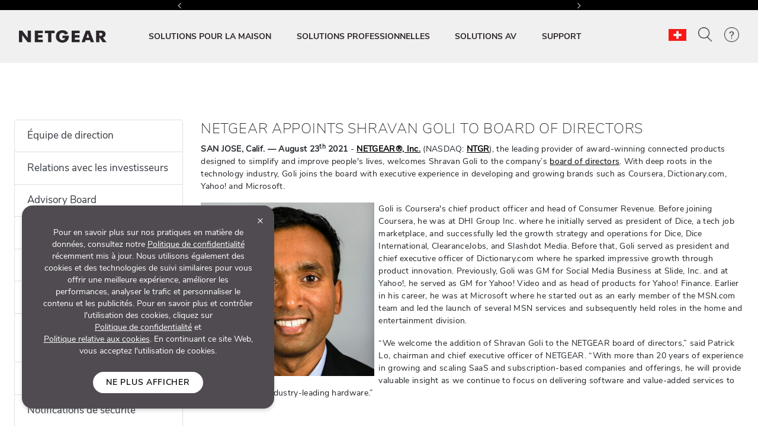

--- FILE ---
content_type: text/html; charset=utf-8
request_url: https://www.netgear.com/ch-fr/about/press-releases/2021/netgear_appoints_shravan_goli_to_board_of_directors/
body_size: 26265
content:







<!DOCTYPE html>
<!--[if lt IE 7]><html class="no-js lt-ie9 lt-ie8 lt-ie7"><![endif]-->
<!--[if IE 7]><html class="no-js lt-ie9 lt-ie8"><![endif]-->
<!--[if IE 8]><html class="no-js lt-ie9"><![endif]-->
<!--[if gt IE 8]><!-->
<html class="no-js" lang="fr">
<!--<![endif]-->
<head>
    <meta charset="UTF-8">
    <meta http-equiv="X-UA-Compatible" content="IE=edge">
    <meta name="viewport" content="width=device-width, initial-scale=1">
    <title>NETGEAR APPOINTS SHRAVAN GOLI TO BOARD OF DIRECTORS | 2021 | Press Releases | About Us | NETGEAR</title>

    <link rel="preload" href="/ch-fr/system/v4.46/assets/css/bundleheader.min.css" as="style" fetchpriority="high">
    <link rel="stylesheet" href="/ch-fr/system/v4.46/assets/css/bundleheader.min.css" as="style" fetchpriority="high">
        <link rel="preload" href="https://assets.sitescdn.net/answers-search-bar/v1.0/answers.css" as="style" onload="this.onload=null;this.rel='stylesheet'" />
        <script type="text/javascript"  src="https://assets.sitescdn.net/answers-search-bar/v1.0/answerstemplates.compiled.min.js" defer>
        </script>
        <script type="text/javascript"  src="https://assets.sitescdn.net/answers-search-bar/v1.0/answers.min.js"
                onload="ANSWERS.domReady(initAnswers)"
                defer>
        </script>
                
    <meta name="description" content="">
    <meta name="keywords" content="">
    <meta property="og:title" content="NETGEAR APPOINTS SHRAVAN GOLI TO BOARD OF DIRECTORS | 2021 | Press Releases | About Us | NETGEAR" />
    <meta property="og:type" content="website" />
    <meta property="og:image" content="https://www.netgear.com/system/assets/images/OG_CHP.jpg" />
    <meta property="og:url" content="https://www.netgear.com/ch-fr/about/press-releases/2021/netgear_appoints_shravan_goli_to_board_of_directors/" />
    <meta property="og:site_name" content="NETGEAR" />
    <meta property="og:description" content="" />
    <meta name="lang" content="fr" />
    <meta name="author" content="NETGEAR">
    <meta name="twitter:card" content="summary" />
    <meta name="twitter:site" content="@netgear" />
    <meta name="twitter:title" content="NETGEAR APPOINTS SHRAVAN GOLI TO BOARD OF DIRECTORS | 2021 | Press Releases | About Us | NETGEAR" />
    <meta name="twitter:description" content="" />
    <meta name="twitter:image" content="https://www.netgear.com/system/assets/images/OG_CHP.jpg" />
    <meta name="twitter:url" content="https://www.netgear.com/ch-fr/about/press-releases/2021/netgear_appoints_shravan_goli_to_board_of_directors/" />
    <link rel="canonical" href="https://www.netgear.com/ch-fr/about/press-releases/2021/netgear_appoints_shravan_goli_to_board_of_directors/" />
    <link rel="shortcut icon" href="/favicon.ico" type="image/x-icon" />


        <script>
          var searchRedirectUrl = "/ch-fr/search/";
        var NTGR = NTGR || {};
        NTGR.CartConfig = {
        storeDomain: "https://webapi.netgear.com/api/commerce/",
              displayCart: "no",
              path: "/ch-fr",
              cognitoLoginHandlerUrl: "https://www.netgear.com/ch-fr/loginhandler/",
              cognitoConsumerID: "6ugmuk2unj18pnmf08qjnoosjj",
              cognitoSupportConsumerID: "r4q7qhq6sabmq87a21p5763o5",
			  cognitoMySupportConsumerID: "5eaghuk1i3grv0kf2jakrucakj",
              cognitoMySupportBaseUrl: "",
              cognitoConsumerEnv: "prod",
              cognitoMode: "v2",
              nonCognitoMode: "v1",
              isCognitoEnabledCountry: "yes",
              cognitoDomain: "accounts2.netgear.com"
          }
        </script>

                        <meta name="lastpublisheddate" content="11/02/25" />

    
        <!--Pricespider-->
        <meta name="ps-key" content="14-59d2a2fbf5c42e0033c968c3">
        <meta name="ps-country" content="CH" />
        <meta name="ps-language" content="fr" />
        <link rel="preload" href="/ch-fr/system/v4.46/assets/scripts/jquery-3.5.1.min.js" as="script" />
        <link rel="preload" href="/ch-fr/system/v4.46/assets/scripts/bundleheader.min.js" as="script" />
        <script src="/ch-fr/system/v4.46/assets/scripts/jquery-3.5.1.min.js"></script>
        <script src="/ch-fr/system/v4.46/assets/scripts/bundleheader.min.js"></script>

    <!-- leadanywhere start-->

    <!--  leadanywhere end-->
    <!-- GoogleTagManager -->
<script>(function(w,d,s,l,i){w[l]=w[l]||[];w[l].push({'gtm.start': new Date().getTime(),event:'gtm.js'});var f=d.getElementsByTagName(s)[0], j=d.createElement(s),dl=l!='dataLayer'?'&l='+l:'';j.async=true;j.src= 'https://www.googletagmanager.com/gtm.js?id='+i+dl;f.parentNode.insertBefore(j,f); })(window,document,'script','dataLayer','GTM-W36WVDM');</script>
    <!-- End Google Tag Manager -->

    <!--Result Section start-->
    <!--  Search box header start -->
    <!--  Search box header end -->

        <link rel="stylesheet" href="/ch-fr/system/v4.46/assets/css/legacy/flexslider.min.css" defer>
    
        <!-- Css JS for About Page Starts-->
        <script src="/ch-fr/system/v4.46/assets/scripts/about/about.min.js" defer></script>
        <link rel="stylesheet" href="/ch-fr/system/v4.46/assets/css/about/about.min.css">
        <!-- Css JS for About Page Ends-->

    <!-- CSS for Find-My-Orbi -->
    <!-- CSS for Gaming Page -->
    <!-- CSS for Switches Default Page -->
    <!-- HTML5 Shim and Respond.js IE8 support of HTML5 elements and media queries -->
    

        <script>
                function initAnswers() {
                    ANSWERS.init({
                        apiKey: "9c832603e2d4c260afc2faeeaf4b48b6",
                        experienceKey: "search-fr-ch",
                        experienceVersion: "PRODUCTION",
                        locale: "fr_CH", // e.g. en
                        businessId: "4024027",
                        templateBundle: TemplateBundle.default,
                        onReady: function () {
                            // FOR DESKTOP VIEW ONLY
                            ANSWERS.addComponent("SearchBar", {
                                container: ".search_form",
                                name: "search-bar", //Must be unique for every search bar on the same page
                                redirectUrl: "/ch-fr/search/", // REPLACE THIS WITH THE CORRECT URL OF THE SEARCH PAGE
                                placeholderText: "Search...",
                                submitIcon: "magnifying_glass"
                            });
                            //END
                            // FOR MOBILE VIEW ONLY
                            ANSWERS.addComponent("SearchBar", {
                                container: ".search_form_mobile",
                                name: "search-bar-mobile", //Must be unique for every search bar on the same page
                                redirectUrl: "/ch-fr/search/", // REPLACE THIS WITH THE CORRECT URL OF THE SEARCH PAGE
                                placeholderText: "Search...",
                                submitIcon: "magnifying_glass"
                            });
                            // END
                        },
                    });
                }
        </script>
    <!-- Changes for PAgeLoad-->
    <!-- Preconnect external Libraries Begins-->
    <link rel="dns-prefetch" href="https://apps.bazaarvoice.com">
    <link rel="preconnect" href="https://apps.bazaarvoice.com">

    <link rel="dns-prefetch" href="https://cdnjs.cloudflare.com">
    <link rel="preconnect" href="https://cdnjs.cloudflare.com">

    <link rel="dns-prefetch" href="https://www.googletagmanager.com">
    <link rel="preconnect" href="https://www.googletagmanager.com">
    <!-- Preconnect external Libraries Ends-->
    <link rel="preload" as="font" href="/ch-fr/system/v4.46/assets/fonts/Nunito/NunitoSans-Black.ttf" crossorigin="anonymous" fetchpriority="low" />
    <link rel="preload" as="font" href="/ch-fr/system/v4.46/assets/fonts/Nunito/NunitoSans-Bold.ttf" crossorigin="anonymous" fetchpriority="low" />
    <link rel="preload" as="font" href="/ch-fr/system/v4.46/assets/fonts/Nunito/NunitoSans-ExtraLight.ttf" crossorigin="anonymous" fetchpriority="low" />
    <link rel="preload" as="font" href="/ch-fr/system/v4.46/assets/fonts/Nunito/NunitoSans-Light.ttf" crossorigin="anonymous" fetchpriority="low" />
    <link rel="preload" as="font" href="/ch-fr/system/v4.46/assets/fonts/Nunito/NunitoSans-Regular.ttf" crossorigin="anonymous" fetchpriority="low" />
    <link rel="preload" as="font" href="/ch-fr/system/v4.46/assets/fonts/Nunito/NunitoSans-SemiBold.ttf" crossorigin="anonymous" fetchpriority="low" />
    

    <link rel="preload" href="https://cdn.optimizely.com/js/18266200005.js" as="script" defer fetchpriority="low" />
    <link rel="stylesheet" href="https://cdnjs.cloudflare.com/ajax/libs/font-awesome/4.7.0/css/font-awesome.min.css" media="print" onload="this.media='all'">
            <link rel="preload" href="https://assets.sitescdn.net/answers-search-bar/v1.0/answers.css" as="style" onload="this.onload=null;this.rel='stylesheet'" />
    <script src="/ch-fr/system/v4.46/assets/scripts/legacy/data-merged.min.js" defer fetchpriority="low"></script>
        <script src="/ch-fr/system/v4.46/assets/scripts/navbar/autocomplete-search.min.js" defer fetchpriority="low"></script>
    
    <!--COGNITO SCRIPTS START-->
    <!-- <link rel="preload" href="https://accounts2.netgear.com/accounts-prod/consumerTokenManagement.js" as="script" defer fetchpriority="low" /> -->
    <script src="https://accounts2.netgear.com/accounts-prod/consumerTokenManagement.js" defer fetchpriority="low"></script>
    <!--COGNITO SCRIPTS END-->
    <!-- optimizelysnippetSTART-->
    <script type="text/plain" data-usercentrics="Optimizely" src="https://cdn.optimizely.com/js/18266200005.js" defer fetchpriority="low">
    </script>
    <!-- optimizelysnippetEND-->

    <script>
        $(document).ready(function () {
            AOS.refresh()
        });  //added to help with animations starting early/late
    </script>
        
    <link rel="preconnect" href="https://cdn.optimizely.com" fetchpriority="low">
    <link rel="dns-prefetch" href="https://webapi.netgear.com" fetchpriority="low">
    <link rel="preconnect" href="https://webapi.netgear.com" fetchpriority="low">
    
</head>
<body class="width-control">
    <!-- SHOW ERROR MESAGE IS COGNITO LOOPING CONDITION-->
    <!-- END-->
    <!--#region info-bar for old browser  -->
    <div id="info-bar" class="page-row">

    </div>
    <!--#endregion -->

    
            <noindex>


        <div class="d-none d-xl-block">
            <header>

    <a class="skip-main" href="#main">Passez au contenu principal</a>
    <div class="fixed-top">
                

            <div class="navbar-ticker ticker-carousel pt-2 pb-2" style=" background-color:#000000">
                <div id="tickerCarousel" class="carousel slide carousel-fade" data-ride="carousel" data-interval=3000 style="max-width:600px;">
                    <div class="carousel-inner text-center">
                                        <div class="carousel-item  active">
                                            <a class="netgear-black button-2" href="/ch-fr/home/wifi/mesh/find-my-orbi/" style=" color:#FFFFFF;;font-size:14PX">

                                                TROUVEZ VOTRE ORBI <strong>
				<span style="color: rgb(51, 153, 255);">&gt;&gt;</span>
			</strong>

                                            </a>
                                        </div>
                                        <div class="carousel-item ">
                                            <a class="netgear-black button-2" href="" style=" color:#FFFFFF;;font-size:14PX">

                                                LIVRAISON GRATUITE SUR TOUTES LES COMMANDES

                                            </a>
                                        </div>
                                        <div class="carousel-item ">
                                            <a class="netgear-black button-2" href="/ch-fr/home/wifi/mesh/orbi/" style=" color:#FFFFFF;;font-size:14PX">

                                                METTRE À NIVEAU VERS ORBI WIFI 7 <strong><span style="color: rgb(51, 153, 255);">&gt;&gt;</span></strong>

                                            </a>
                                        </div>
                                        <div class="carousel-item ">
                                            <a class="netgear-black button-2" href="#signup" style=" color:#FFFFFF;;font-size:14PX">

                                                INSCRIVEZ-VOUS POUR PROFITER D'OFFRES SPÉCIALES <strong>
				<span style="color: rgb(51, 153, 255);">&gt;&gt;</span>
			</strong>

                                            </a>
                                        </div>


                    </div>
                        <a class="tickerSlideControler carousel-control-prev" data-target="#tickerCarousel" role="button"
                           data-slide="prev">
                            <i class="fa fa-angle-left netgear-black" style="color:#FFFFFF"></i>
                            <span class="sr-only">Previous</span>
                        </a>
                        <a class="tickerSlideControler carousel-control-next" data-target="#tickerCarousel" role="button"
                           data-slide="next">
                            <i class="fa fa-angle-right netgear-black" style="color:#FFFFFF"></i>
                            <span class="sr-only">Next</span>
                        </a>
                </div>
            </div>

    

            

        <nav id="navbar" class="navbar navbar-expand-lg pt-3 pt-xl-4 pb-3 pb-xl-4 ntgr-nav header-dxa-default">
            <div class="nav-container container-fluid">

                                
<a class="navbar-brand" href="/ch-fr/" title="">
    <span >
            <img id="logo" class="image-light" src="/ch-fr/media/NETGEAR-Logo-White_tcm185-119365.png" alt="NETGEAR-Logo-White" width="148" height="21">
                    <img id="logo" class="image-dark" src="/ch-fr/media/NETGEAR-Logo-Dark_tcm185-119366.png" alt="NETGEAR-Logo-Dark" width="148" height="21">
    </span>
</a>


    



    

                <button class="navbar-toggler" type="button" data-toggle="collapse" data-target="#navbarSupportedContent" aria-controls="navbarSupportedContent" aria-expanded="false" aria-label="Toggle navigation">
                    <span class="navbar-toggler-icon"></span>
                </button>
                <div class="collapse navbar-collapse menu-wrapper" id="navbarSupportedContent" typeof="Region" resource="Header">
                                    
<ul id="nav-wrapper" class="navbar-nav mr-auto nav-dropdown-items">
        <!--Primary Navigation-->
<li id="SOLUTIONS POUR LA MAISON" class="nav-item dropdown main-drop position-static pr-5">
                        <a class="nav-link nav-menu" href="/ch-fr/home/" role="button" data-toggle="dropdown" aria-haspopup="true" aria-expanded="false" gtm-data="/ch-fr/home">
                            SOLUTIONS POUR LA MAISON
                        </a>

                    <div class="nav_wrapper">
                        <div class="dropdown-menu  top-auto  bg-nav w-100 drop-menu chp" aria-labelledby="SOLUTIONS POUR LA MAISON">
                            <div class="nav-container container">
                                <div class="row">
                                    <!--Outer row-->
                                    <div class="col-md-7 border-r border-b category-left">
                                        <!--Highlighted Navigation-->
                                        <div class="row border-b border-t top_section">
                                                        <div class="col mt-2 mb-2">
                                                            <!--Wrapper-->
                                                            <a class="title" href="/ch-fr/home/" data-gtm-menu="SOLUTIONS POUR LA MAISON > POUR LA MAISON">
                                                                POUR LA MAISON
                                                            </a>
                                                        </div>
                                                        <div class="col mt-2 mb-2">
                                                            <!--Wrapper-->
                                                            <a class="title" href="/ch-fr/home/wifi/mesh/orbi/" data-gtm-menu="SOLUTIONS POUR LA MAISON > ORBI PREMIUM WIFI">
                                                                ORBI PREMIUM WIFI
                                                            </a>
                                                        </div>
                                                        <div class="col mt-2 mb-2">
                                                            <!--Wrapper-->
                                                            <a class="title" href="/ch-fr/home/mobile-wifi/portable-wifi/" data-gtm-menu="SOLUTIONS POUR LA MAISON > ROUTEUR MOBILE NIGHTHAWK">
                                                                ROUTEUR MOBILE NIGHTHAWK
                                                            </a>
                                                        </div>
                                        </div>

                                        <!--List Navigation-->
                                        <div class="row bottom_section">
                                                    <div class="col">
                                                                <div id="image_list" class="mt-3 pb-1 ">
                                                                        <p class="title no-hover">WiFi pour les maisons connect&#233;es</p>
                                                                    <ul class="image_list">
                                                                                    <li class="image-list-item item ">
                                                                                        <a href="/ch-fr/home/wifi/mesh/" data-gtm-menu="SOLUTIONS POUR LA MAISON > WiFi pour les maisons connect&#233;es > WiFi Mesh pour la maison">
                                                                                            WiFi Mesh pour la maison
                                                                                                                                                                                    </a>
                                                                                    </li>
                                                                                    <li class="image-list-item item ">
                                                                                        <a href="/ch-fr/home/mobile-wifi/routers/" data-gtm-menu="SOLUTIONS POUR LA MAISON > WiFi pour les maisons connect&#233;es > 4G/5G Routeur pour la maison">
                                                                                            4G/5G Routeur pour la maison
                                                                                                                                                                                    </a>
                                                                                    </li>
                                                                                    <li class="image-list-item item ">
                                                                                        <a href="/ch-fr/home/wifi/routers/" data-gtm-menu="SOLUTIONS POUR LA MAISON > WiFi pour les maisons connect&#233;es > Routeurs WiFi">
                                                                                            Routeurs WiFi
                                                                                                                                                                                    </a>
                                                                                    </li>
                                                                                    <li class="image-list-item item ">
                                                                                        <a href="/ch-fr/home/wifi/range-extenders/" data-gtm-menu="SOLUTIONS POUR LA MAISON > WiFi pour les maisons connect&#233;es > R&#233;p&#233;teurs WiFi">
                                                                                            R&#233;p&#233;teurs WiFi
                                                                                                                                                                                    </a>
                                                                                    </li>
                                                                                    <li class="image-list-item item ">
                                                                                        <a href="/ch-fr/home/online-gaming/" data-gtm-menu="SOLUTIONS POUR LA MAISON > WiFi pour les maisons connect&#233;es > Routeurs pour le gaming">
                                                                                            Routeurs pour le gaming
                                                                                                                                                                                    </a>
                                                                                    </li>
                                                                                    <li class="image-list-item item ">
                                                                                        <a href="/ch-fr/home/wifi/adapters/" data-gtm-menu="SOLUTIONS POUR LA MAISON > WiFi pour les maisons connect&#233;es > Adaptateurs USB WiFi">
                                                                                            Adaptateurs USB WiFi
                                                                                                                                                                                    </a>
                                                                                    </li>
                                                                    </ul>
                                                                </div>
                                                    </div>
                                                    <div class="col">
                                                                <div id="image_list" class="mt-3 pb-1 ">
                                                                        <p class="title no-hover">WiFi mobile</p>
                                                                    <ul class="image_list">
                                                                                    <li class="image-list-item item ">
                                                                                        <a href="/ch-fr/home/mobile-wifi/hotspots/" data-gtm-menu="SOLUTIONS POUR LA MAISON > WiFi mobile > Routeurs &amp; hotspots mobiles 4G/5G">
                                                                                            Routeurs &amp; hotspots mobiles 4G/5G
                                                                                                                                                                                    </a>
                                                                                    </li>
                                                                                    <li class="image-list-item item ">
                                                                                        <a href="/ch-fr/home/mobile-wifi/routers/" data-gtm-menu="SOLUTIONS POUR LA MAISON > WiFi mobile > 4G/5G Routeur">
                                                                                            4G/5G Routeur
                                                                                                                                                                                    </a>
                                                                                    </li>
                                                                                    <li class="image-list-item item ">
                                                                                        <a href="/ch-fr/home/mobile-wifi/lte-modems/" data-gtm-menu="SOLUTIONS POUR LA MAISON > WiFi mobile > Modems 4G LTE">
                                                                                            Modems 4G LTE
                                                                                                                                                                                    </a>
                                                                                    </li>
                                                                    </ul>
                                                                </div>
                                                                <div id="image_list" class="mt-3 pb-1 ">
                                                                        <p class="title no-hover">R&#233;seaux filaires</p>
                                                                    <ul class="image_list">
                                                                                    <li class="image-list-item item ">
                                                                                        <a href="/ch-fr/business/wired/switches/" data-gtm-menu="SOLUTIONS POUR LA MAISON > R&#233;seaux filaires > Switches">
                                                                                            Switches
                                                                                                                                                                                    </a>
                                                                                    </li>
                                                                                    <li class="image-list-item item ">
                                                                                        <a href="/ch-fr/home/wired/powerline/" data-gtm-menu="SOLUTIONS POUR LA MAISON > R&#233;seaux filaires > CPL">
                                                                                            CPL
                                                                                                                                                                                    </a>
                                                                                    </li>
                                                                    </ul>
                                                                </div>
                                                    </div>
                                                    <div class="col">
                                                                <div id="image_list" class="mt-3 pb-1 meural">
                                                                        <p class="title no-hover">Cadres connect&#233;s</p>
                                                                    <ul class="image_list">
                                                                                    <li class="image-list-item item ">
                                                                                        <a href="/ch-fr/home/digital-art-canvas/canvasii/" data-gtm-menu="SOLUTIONS POUR LA MAISON > Cadres connect&#233;s > Meural Canvas II">
                                                                                            Meural Canvas II
                                                                                                                                                                                    </a>
                                                                                    </li>
                                                                                    <li class="image-list-item item ">
                                                                                        <a href="/ch-fr/home/digital-art-canvas/photoframe/" data-gtm-menu="SOLUTIONS POUR LA MAISON > Cadres connect&#233;s > Cadre photo Meural WiFi">
                                                                                            Cadre photo Meural WiFi
                                                                                                                                                                                    </a>
                                                                                    </li>
                                                                    </ul>
                                                                </div>
                                                    </div>
                                        </div>
                                    </div>

                                    <div class="col-md-5 border-b category-right">
                                        <div class="row border-t top_section">
                                                        <div class="col mt-2 mb-2">
                                                            <p class="title">SERVICES ET ABONNEMENTS</p>
                                                        </div>
                                                                                                    <div class="col mt-2 mb-2">
                                                            <p class="title">D&#201;COUVREZ LES NOUVELLES TECHNOLOGIES</p>
                                                        </div>

                                        </div>
                                        <div class="row bottom_section">
                                                    <div class="col">
                                                        <div id="image_list" class="mt-3 pb-1">
                                                            <ul class="image_list">
                                                                            <li class="image-list-item item ">
                                                                                <a href="/ch-fr/home/services/armor/" data-gtm-menu="SOLUTIONS POUR LA MAISON > SERVICES ET ABONNEMENTS > NETGEAR Armor">
                                                                                    NETGEAR Armor
                                                                                                                                                                    </a>
                                                                            </li>
                                                            </ul>
                                                        </div>
                                                    </div>
                                                                                                    <div class="col">
                                                            <div id="image_list" class="mt-3 pb-1">
                                                                <ul class="image_list">
                                                                                <li class="image-list-item item ">
                                                                                    <a href="/ch-fr/home/discover/router-vs-mesh-wifi/" data-gtm-menu="SOLUTIONS POUR LA MAISON > D&#201;COUVREZ LES NOUVELLES TECHNOLOGIES > Routeurs ou syst&#232;mes mesh">
                                                                                        Routeurs ou syst&#232;mes mesh
                                                                                    </a>
                                                                                </li>
                                                                                <li class="image-list-item item ">
                                                                                    <a href="/ch-fr/home/discover/wifi7/" data-gtm-menu="SOLUTIONS POUR LA MAISON > D&#201;COUVREZ LES NOUVELLES TECHNOLOGIES > WiFi 7">
                                                                                        WiFi 7
                                                                                    </a>
                                                                                </li>
                                                                                <li class="image-list-item item ">
                                                                                    <a href="/ch-fr/home/wifi/wifi6e/" data-gtm-menu="SOLUTIONS POUR LA MAISON > D&#201;COUVREZ LES NOUVELLES TECHNOLOGIES > WiFi 6E">
                                                                                        WiFi 6E
                                                                                    </a>
                                                                                </li>
                                                                                <li class="image-list-item item ">
                                                                                    <a href="/ch-fr/home/discover/mesh-wifi/" data-gtm-menu="SOLUTIONS POUR LA MAISON > D&#201;COUVREZ LES NOUVELLES TECHNOLOGIES > Qu&#39;est-ce que le WiFI Mesh?">
                                                                                        Qu&#39;est-ce que le WiFI Mesh?
                                                                                    </a>
                                                                                </li>
                                                                                <li class="image-list-item item ">
                                                                                    <a href="/ch-fr/home/mobile-wifi/portable-wifi/" data-gtm-menu="SOLUTIONS POUR LA MAISON > D&#201;COUVREZ LES NOUVELLES TECHNOLOGIES > WiFi Portable">
                                                                                        WiFi Portable
                                                                                    </a>
                                                                                </li>
                                                                                <li class="image-list-item item ">
                                                                                    <a href="/ch-fr/home/mobile-wifi/fixedwireless/" data-gtm-menu="SOLUTIONS POUR LA MAISON > D&#201;COUVREZ LES NOUVELLES TECHNOLOGIES > 4G/5G Fixed Wireless For Home">
                                                                                        4G/5G Fixed Wireless For Home
                                                                                    </a>
                                                                                </li>
                                                                                <li class="image-list-item item ">
                                                                                    <a href="/ch-fr/security/" data-gtm-menu="SOLUTIONS POUR LA MAISON > D&#201;COUVREZ LES NOUVELLES TECHNOLOGIES > S&#233;curit&#233; et Confiance">
                                                                                        S&#233;curit&#233; et Confiance
                                                                                    </a>
                                                                                </li>
                                                                </ul>
                                                            </div>
                                                        </div>

                                        </div>
                                    </div>
                                </div>

                                <div class="row shop-by-brands-wrap pt-2 pb-2">
                                    <div class="col text-center">
                                        <div class="shop-by-brands">
                                            <div class="d-flex justify-content-center align-items-center">
                                                <div class="title text-uppercase text-nowrap">Achetez par gamme :</div>
                                                            <div class="shop-by-links">
                                                                <a href="/ch-fr/home/wifi/mesh/orbi/" data-gtm-menu="shop by brands > Orbi" title="Orbi">
                                                                    <img src="/ch-fr/media/orbi%20logo_tcm185-128268.png" alt="Orbi" fetchpriority="low"/>
                                                                </a>
                                                            </div>
                                                            <div class="shop-by-links">
                                                                <a href="/ch-fr/home/wifi/routers/nighthawk/" data-gtm-menu="shop by brands > Nighthawk" title="Nighthawk">
                                                                    <img src="/ch-fr/media/nighthawk-logo_tcm185-128269.png" alt="Nighthawk" fetchpriority="low"/>
                                                                </a>
                                                            </div>
                                                            <div class="shop-by-links">
                                                                <a href="/ch-fr/home/digital-art-canvas/" data-gtm-menu="shop by brands > Meural" title="Meural">
                                                                    <img src="/ch-fr/media/meural-logo_tcm185-128271.png" alt="Meural" fetchpriority="low"/>
                                                                </a>
                                                            </div>
                                                            <div class="shop-by-links">
                                                                <a href="/ch-fr/business/" data-gtm-menu="shop by brands > Biz" title="Biz">
                                                                    <img src="/ch-fr/media/biz%20logo_tcm185-128272.png" alt="Biz" fetchpriority="low"/>
                                                                </a>
                                                            </div>
                                            </div>
                                        </div>
                                    </div>
                                </div>

                            </div>
                        </div>
                    </div>

            </li>
        <!--Primary Navigation-->
<li id="SOLUTIONS PROFESSIONNELLES" class="nav-item dropdown main-drop position-static pr-5">
                        <a class="nav-link nav-menu" href="/ch-fr/business/" role="button" data-toggle="dropdown" aria-haspopup="true" aria-expanded="false" gtm-data="/ch-fr/business">
                            SOLUTIONS PROFESSIONNELLES
                        </a>

                    <div class="nav_wrapper">
                        <div class="dropdown-menu  top-auto  bg-nav w-100 drop-menu smb" aria-labelledby="SOLUTIONS PROFESSIONNELLES">
                            <div class="nav-container container">
                                <div class="row">
                                    <!--Outer row-->
                                    <div class="col-md-7 border-r border-b category-left">
                                        <!--Highlighted Navigation-->
                                        <div class="row border-b border-t top_section">
                                                        <div class="col mt-2 mb-2">
                                                            <!--Wrapper-->
                                                            <a class="title" href="/ch-fr/business/" data-gtm-menu="SOLUTIONS PROFESSIONNELLES > POUR TOUTES LES ENTREPRISES">
                                                                POUR TOUTES LES ENTREPRISES
                                                            </a>
                                                        </div>
                                        </div>

                                        <!--List Navigation-->
                                        <div class="row bottom_section">
                                                    <div class="col">
                                                                <div id="image_list" class="mt-3 pb-1 ">
                                                                        <p class="title no-hover">WiFi professionnel</p>
                                                                    <ul class="image_list">
                                                                                    <li class="image-list-item item ">
                                                                                        <a href="/ch-fr/business/wifi/access-points/listing-filter/smbnet-wireless-accpoi-remgmt/" data-gtm-menu="SOLUTIONS PROFESSIONNELLES > WiFi professionnel > Points d&#39;acc&#232;s Pro WiFi">
                                                                                            Points d&#39;acc&#232;s Pro WiFi
                                                                                                                                                                                    </a>
                                                                                    </li>
                                                                                    <li class="image-list-item item ">
                                                                                        <a href="/ch-fr/business/wifi/access-points/listing-filter/ax-wifi6e1/ax-wifi6/smbnet-wireless-accpoi-locmgmt/" data-gtm-menu="SOLUTIONS PROFESSIONNELLES > WiFi professionnel > Business Essentials Access Points">
                                                                                            Business Essentials Access Points
                                                                                                                                                                                    </a>
                                                                                    </li>
                                                                    </ul>
                                                                </div>
                                                                <div id="image_list" class="mt-3 pb-1 ">
                                                                        <p class="title no-hover">R&#233;seau filaire</p>
                                                                    <ul class="image_list">
                                                                                    <li class="image-list-item item ">
                                                                                        <a href="/ch-fr/business/wired/switches/multi-gig/" data-gtm-menu="SOLUTIONS PROFESSIONNELLES > R&#233;seau filaire > Multi-Gig Switches">
                                                                                            Multi-Gig Switches
                                                                                                                                                                                    </a>
                                                                                    </li>
                                                                                    <li class="image-list-item item ">
                                                                                        <a href="/ch-fr/business/solutions/poe/devices/" data-gtm-menu="SOLUTIONS PROFESSIONNELLES > R&#233;seau filaire > PoE Switches">
                                                                                            PoE Switches
                                                                                                                                                                                    </a>
                                                                                    </li>
                                                                                    <li class="image-list-item item ">
                                                                                        <a href="/ch-fr/business/wired/switches/fully-managed/" data-gtm-menu="SOLUTIONS PROFESSIONNELLES > R&#233;seau filaire > Managed Switches">
                                                                                            Managed Switches
                                                                                                                                                                                    </a>
                                                                                    </li>
                                                                                    <li class="image-list-item item ">
                                                                                        <a href="/ch-fr/business/wired/switches/smart-cloud/" data-gtm-menu="SOLUTIONS PROFESSIONNELLES > R&#233;seau filaire > Smart Cloud Managed Switches">
                                                                                            Smart Cloud Managed Switches
                                                                                                                                                                                    </a>
                                                                                    </li>
                                                                                    <li class="image-list-item item ">
                                                                                        <a href="/ch-fr/business/wired/switches/smart/" data-gtm-menu="SOLUTIONS PROFESSIONNELLES > R&#233;seau filaire > Smart switches Web manageables">
                                                                                            Smart switches Web manageables
                                                                                                                                                                                    </a>
                                                                                    </li>
                                                                                    <li class="image-list-item item ">
                                                                                        <a href="/ch-fr/business/wired/switches/plus/" data-gtm-menu="SOLUTIONS PROFESSIONNELLES > R&#233;seau filaire > Smart switch Web facile &#224; g&#233;rer">
                                                                                            Smart switch Web facile &#224; g&#233;rer
                                                                                                                                                                                    </a>
                                                                                    </li>
                                                                                    <li class="image-list-item item ">
                                                                                        <a href="/ch-fr/business/wired/switches/unmanaged/" data-gtm-menu="SOLUTIONS PROFESSIONNELLES > R&#233;seau filaire > Unmanaged Switches">
                                                                                            Unmanaged Switches
                                                                                                                                                                                    </a>
                                                                                    </li>
                                                                    </ul>
                                                                </div>
                                                    </div>
                                                    <div class="col">
                                                                <div id="image_list" class="mt-3 pb-1 ">
                                                                        <p class="title no-hover">Routing</p>
                                                                    <ul class="image_list">
                                                                                    <li class="image-list-item item ">
                                                                                        <a href="/ch-fr/business/wired/routers/pr60x/" data-gtm-menu="SOLUTIONS PROFESSIONNELLES > Routing > Pro Router">
                                                                                            Pro Router
                                                                                                                                                                                    </a>
                                                                                    </li>
                                                                    </ul>
                                                                </div>
                                                                <div id="image_list" class="mt-3 pb-1 ">
                                                                        <p class="title no-hover">WiFi mobile</p>
                                                                    <ul class="image_list">
                                                                                    <li class="image-list-item item ">
                                                                                        <a href="/ch-fr/business/services/insight/mobile-hotspot/" data-gtm-menu="SOLUTIONS PROFESSIONNELLES > WiFi mobile > Insight Pro on Mobile Hotspots">
                                                                                            Insight Pro on Mobile Hotspots
                                                                                                                                                                                    </a>
                                                                                    </li>
                                                                                    <li class="image-list-item item ">
                                                                                        <a href="/ch-fr/home/mobile-wifi/hotspots/" data-gtm-menu="SOLUTIONS PROFESSIONNELLES > WiFi mobile > Hotspots et routeurs 4G/5G">
                                                                                            Hotspots et routeurs 4G/5G
                                                                                                                                                                                    </a>
                                                                                    </li>
                                                                                    <li class="image-list-item item ">
                                                                                        <a href="/ch-fr/home/mobile-wifi/lte-modems/" data-gtm-menu="SOLUTIONS PROFESSIONNELLES > WiFi mobile > Modems 4G LTE">
                                                                                            Modems 4G LTE
                                                                                                                                                                                    </a>
                                                                                    </li>
                                                                                    <li class="image-list-item item ">
                                                                                        <a href="/ch-fr/home/mobile-wifi/routers/" data-gtm-menu="SOLUTIONS PROFESSIONNELLES > WiFi mobile > Routeurs WiFi 4G pour la maison">
                                                                                            Routeurs WiFi 4G pour la maison
                                                                                                                                                                                    </a>
                                                                                    </li>
                                                                    </ul>
                                                                </div>
                                                                <div id="image_list" class="mt-3 pb-1 ">
                                                                        <p class="title no-hover">Software</p>
                                                                    <ul class="image_list">
                                                                                    <li class="image-list-item item ">
                                                                                        <a href="/ch-fr/business/services/insight/" data-gtm-menu="SOLUTIONS PROFESSIONNELLES > Software > NETGEAR Insight Management">
                                                                                            NETGEAR Insight Management
                                                                                                                                                                                    </a>
                                                                                    </li>
                                                                    </ul>
                                                                </div>
                                                                <div id="image_list" class="mt-3 pb-1 ">
                                                                        <p class="title no-hover">Accessoires</p>
                                                                    <ul class="image_list">
                                                                                    <li class="image-list-item item ">
                                                                                        <a href="/ch-fr/business/wired/switches/accessories/" data-gtm-menu="SOLUTIONS PROFESSIONNELLES > Accessoires > Accessoires professionnels">
                                                                                            Accessoires professionnels
                                                                                                                                                                                    </a>
                                                                                    </li>
                                                                    </ul>
                                                                </div>
                                                    </div>
                                                    <div class="col">
                                                                <div id="image_list" class="mt-3 pb-1 ">
                                                                        <p class="title no-hover">Solutions et services</p>
                                                                    <ul class="image_list">
                                                                                    <li class="image-list-item item ">
                                                                                        <a href="/ch-fr/business/solutions/total-network-solution/" data-gtm-menu="SOLUTIONS PROFESSIONNELLES > Solutions et services > Total Network Solution">
                                                                                            Total Network Solution
                                                                                                                                                                                    </a>
                                                                                    </li>
                                                                                    <li class="image-list-item item ">
                                                                                        <a href="/ch-fr/business/solutions/var/" data-gtm-menu="SOLUTIONS PROFESSIONNELLES > Solutions et services > Solutions pour les revendeurs">
                                                                                            Solutions pour les revendeurs
                                                                                                                                                                                    </a>
                                                                                    </li>
                                                                                    <li class="image-list-item item ">
                                                                                        <a href="/ch-fr/business/solutions/it-manager/" data-gtm-menu="SOLUTIONS PROFESSIONNELLES > Solutions et services > Responsables informatiques">
                                                                                            Responsables informatiques
                                                                                                                                                                                    </a>
                                                                                    </li>
                                                                                    <li class="image-list-item item ">
                                                                                        <a href="/ch-fr/business/solutions/smb/" data-gtm-menu="SOLUTIONS PROFESSIONNELLES > Solutions et services > Petites et moyennes entreprises">
                                                                                            Petites et moyennes entreprises
                                                                                                                                                                                    </a>
                                                                                    </li>
                                                                                    <li class="image-list-item item ">
                                                                                        <a href="/ch-fr/business/solutions/small-business-home-office/" data-gtm-menu="SOLUTIONS PROFESSIONNELLES > Solutions et services > TPE - T&#233;l&#233;travail">
                                                                                            TPE - T&#233;l&#233;travail
                                                                                                                                                                                    </a>
                                                                                    </li>
                                                                    </ul>
                                                                </div>
                                                                <div id="image_list" class="mt-3 pb-1 ">
                                                                        <p class="title no-hover">Support</p>
                                                                    <ul class="image_list">
                                                                                    <li class="image-list-item item ">
                                                                                        <a href="/ch-fr/business/services/" data-gtm-menu="SOLUTIONS PROFESSIONNELLES > Support > Services professionnels">
                                                                                            Services professionnels
                                                                                                                                                                                    </a>
                                                                                    </li>
                                                                                    <li class="image-list-item item ">
                                                                                        <a href="/ch-fr/business/services/pro-it-designsupport/" data-gtm-menu="SOLUTIONS PROFESSIONNELLES > Support > Pro IT Network Design Services">
                                                                                            Pro IT Network Design Services
                                                                                                                                                                                    </a>
                                                                                    </li>
                                                                                    <li class="image-list-item item ">
                                                                                        <a href="/ch-fr/av/services/prowifi-designsupport/" data-gtm-menu="SOLUTIONS PROFESSIONNELLES > Support > Services de conception de r&#233;seau Pro WiFi">
                                                                                            Services de conception de r&#233;seau Pro WiFi
                                                                                                                                                                                    </a>
                                                                                    </li>
                                                                    </ul>
                                                                </div>
                                                    </div>
                                        </div>
                                    </div>

                                    <div class="col-md-5 border-b category-right">
                                        <div class="row border-t top_section">
                                                        <div class="col mt-2 mb-2">
                                                            <p class="title">RESSOURCES</p>
                                                        </div>
                                                                                                    <div class="col mt-2 mb-2">
                                                            <p class="title">D&#201;COUVREZ LES NOUVELLES TECHNOLOGIES</p>
                                                        </div>

                                        </div>
                                        <div class="row bottom_section">
                                                    <div class="col">
                                                        <div id="image_list" class="mt-3 pb-1">
                                                            <ul class="image_list">
                                                                            <li class="image-list-item item ">
                                                                                <a href="https://powershift.netgear.fr" data-gtm-menu="SOLUTIONS PROFESSIONNELLES > RESSOURCES > Portail partenaires">
                                                                                    Portail partenaires
                                                                                                                                                                    </a>
                                                                            </li>
                                                                            <li class="image-list-item item ">
                                                                                <a href="https://selector.netgear.com/explore/switches/us" data-gtm-menu="SOLUTIONS PROFESSIONNELLES > RESSOURCES > S&#233;lecteur Switch">
                                                                                    S&#233;lecteur Switch
                                                                                                                                                                    </a>
                                                                            </li>
                                                                            <li class="image-list-item item ">
                                                                                <a href="https://www.downloads.netgear.com/files/netgear/pdfs/NETGEAR-Interactive-Catalog.pdf" data-gtm-menu="SOLUTIONS PROFESSIONNELLES > RESSOURCES > Catalogue produits">
                                                                                    Catalogue produits
                                                                                                                                                                    </a>
                                                                            </li>
                                                                            <li class="image-list-item item ">
                                                                                <a href="/ch-fr/business/solutions/podcast/" data-gtm-menu="SOLUTIONS PROFESSIONNELLES > RESSOURCES > Podcast sur l&#39;innovation technologique">
                                                                                    Podcast sur l&#39;innovation technologique
                                                                                                                                                                    </a>
                                                                            </li>
                                                                            <li class="image-list-item item ">
                                                                                <a href="/ch-fr/business/services/why-register/" data-gtm-menu="SOLUTIONS PROFESSIONNELLES > RESSOURCES > Pourquoi s&#39;enregistrer ?">
                                                                                    Pourquoi s&#39;enregistrer ?
                                                                                                                                                                    </a>
                                                                            </li>
                                                                            <li class="image-list-item item ">
                                                                                <a href="/ch-fr/business/events/" data-gtm-menu="SOLUTIONS PROFESSIONNELLES > RESSOURCES > Events">
                                                                                    Events
                                                                                                                                                                    </a>
                                                                            </li>
                                                            </ul>
                                                        </div>
                                                    </div>
                                                                                                    <div class="col">
                                                            <div id="image_list" class="mt-3 pb-1">
                                                                <ul class="image_list">
                                                                                <li class="image-list-item item ">
                                                                                    <a href="/ch-fr/business/wifi/wifi7/" data-gtm-menu="SOLUTIONS PROFESSIONNELLES > D&#201;COUVREZ LES NOUVELLES TECHNOLOGIES > WiFi 7">
                                                                                        WiFi 7
                                                                                    </a>
                                                                                </li>
                                                                                <li class="image-list-item item ">
                                                                                    <a href="/ch-fr/business/wifi/wifi6e/" data-gtm-menu="SOLUTIONS PROFESSIONNELLES > D&#201;COUVREZ LES NOUVELLES TECHNOLOGIES > Points d&#39;acc&#232;s WiFi 6E">
                                                                                        Points d&#39;acc&#232;s WiFi 6E
                                                                                    </a>
                                                                                </li>
                                                                                <li class="image-list-item item ">
                                                                                    <a href="/ch-fr/business/wifi/access-points/wifi6/" data-gtm-menu="SOLUTIONS PROFESSIONNELLES > D&#201;COUVREZ LES NOUVELLES TECHNOLOGIES > Points d&#39;acc&#232;s WiFi 6">
                                                                                        Points d&#39;acc&#232;s WiFi 6
                                                                                    </a>
                                                                                </li>
                                                                                <li class="image-list-item item ">
                                                                                    <a href="/ch-fr/business/solutions/poe/overview/" data-gtm-menu="SOLUTIONS PROFESSIONNELLES > D&#201;COUVREZ LES NOUVELLES TECHNOLOGIES > PoE : Power over Ethernet">
                                                                                        PoE : Power over Ethernet
                                                                                    </a>
                                                                                </li>
                                                                                <li class="image-list-item item ">
                                                                                    <a href="/ch-fr/business/solutions/av-over-ip/" data-gtm-menu="SOLUTIONS PROFESSIONNELLES > D&#201;COUVREZ LES NOUVELLES TECHNOLOGIES > ProAV">
                                                                                        ProAV
                                                                                    </a>
                                                                                </li>
                                                                                <li class="image-list-item item ">
                                                                                    <a href="/ch-fr/business/wired/switches/smart-managed-pro/10gigabit/" data-gtm-menu="SOLUTIONS PROFESSIONNELLES > D&#201;COUVREZ LES NOUVELLES TECHNOLOGIES > Switching 10 Gigabit">
                                                                                        Switching 10 Gigabit
                                                                                    </a>
                                                                                </li>
                                                                                <li class="image-list-item item ">
                                                                                    <a href="/ch-fr/business/wired/switches/multi-gig/" data-gtm-menu="SOLUTIONS PROFESSIONNELLES > D&#201;COUVREZ LES NOUVELLES TECHNOLOGIES > Switching Multi-Gigabit">
                                                                                        Switching Multi-Gigabit
                                                                                    </a>
                                                                                </li>
                                                                </ul>
                                                            </div>
                                                        </div>

                                        </div>
                                    </div>
                                </div>

                                <div class="row shop-by-brands-wrap pt-2 pb-2">
                                    <div class="col text-center">
                                        <div class="shop-by-brands">
                                            <div class="d-flex justify-content-center align-items-center">
                                                <div class="title text-uppercase text-nowrap">Achetez par gamme :</div>
                                                            <div class="shop-by-links">
                                                                <a href="/ch-fr/business/" data-gtm-menu="shop by brands > NETGEAR BUSINESS" title="NETGEAR BUSINESS">
                                                                    <img src="/ch-fr/media/Netgear_Business_CenterAligned_Dark_tcm185-145111.png" alt="NETGEAR BUSINESS" fetchpriority="low"/>
                                                                </a>
                                                            </div>
                                                            <div class="shop-by-links">
                                                                <a href="/ch-fr/av/" data-gtm-menu="shop by brands > NETGEAR AV" title="NETGEAR AV">
                                                                    <img src="/ch-fr/media/NETGEAR_AV_logo_primary_colour_RGB_tcm185-145110.png" alt="NETGEAR AV" fetchpriority="low"/>
                                                                </a>
                                                            </div>
                                                            <div class="shop-by-links">
                                                                <a href="/ch-fr/business/services/insight/" data-gtm-menu="shop by brands > NETGEAR INSIGHT" title="NETGEAR INSIGHT">
                                                                    <img src="/ch-fr/media/NETGEAR_Insight_Center_Black_tcm185-145108.png" alt="NETGEAR INSIGHT" fetchpriority="low"/>
                                                                </a>
                                                            </div>
                                                            <div class="shop-by-links">
                                                                <a href="/ch-fr/business/solutions/engage-controller/" data-gtm-menu="shop by brands > NETGEAR ENGAGE" title="NETGEAR ENGAGE">
                                                                    <img src="/ch-fr/media/NETGEAR_Engage_Logo_Centered_tcm185-145109.png" alt="NETGEAR ENGAGE" fetchpriority="low"/>
                                                                </a>
                                                            </div>
                                            </div>
                                        </div>
                                    </div>
                                </div>

                            </div>
                        </div>
                    </div>

            </li>
        <!--Primary Navigation-->
<li id="SOLUTIONS AV" class="nav-item dropdown main-drop position-static pr-5">
                        <a class="nav-link nav-menu" href="/ch-fr/business/av/" role="button" data-toggle="dropdown" aria-haspopup="true" aria-expanded="false" gtm-data="/ch-fr/business/av">
                            SOLUTIONS AV
                        </a>

                    <div class="nav_wrapper">
                        <div class="dropdown-menu  top-auto  bg-nav w-100 drop-menu avs" aria-labelledby="SOLUTIONS AV">
                            <div class="nav-container container">
                                <div class="row">
                                    <!--Outer row-->
                                    <div class="col-md-7 border-r border-b category-left">
                                        <!--Highlighted Navigation-->
                                        <div class="row border-b border-t top_section">
                                                        <div class="col mt-2 mb-2">
                                                            <!--Wrapper-->
                                                            <a class="title" href="/ch-fr/av/" data-gtm-menu="SOLUTIONS AV > PR&#201;SENTATION DES SOLUTIONS AV">
                                                                PR&#201;SENTATION DES SOLUTIONS AV
                                                            </a>
                                                        </div>
                                        </div>

                                        <!--List Navigation-->
                                        <div class="row bottom_section">
                                                    <div class="col">
                                                                <div id="image_list" class="mt-3 pb-1 ">
                                                                        <p class="title no-hover">PRODUITS</p>
                                                                    <ul class="image_list">
                                                                                    <li class="image-list-item item ">
                                                                                        <a href="/ch-fr/business/wired/switches/fully-managed/m4250/" data-gtm-menu="SOLUTIONS AV > PRODUITS > Switches manageables M4250">
                                                                                            Switches manageables M4250
                                                                                                                                                                                    </a>
                                                                                    </li>
                                                                                    <li class="image-list-item item ">
                                                                                        <a href="/ch-fr/business/wired/switches/fully-managed/m4300/" data-gtm-menu="SOLUTIONS AV > PRODUITS > Switches manageables M4300">
                                                                                            Switches manageables M4300
                                                                                                                                                                                    </a>
                                                                                    </li>
                                                                                    <li class="image-list-item item ">
                                                                                        <a href="/ch-fr/business/wired/switches/fully-managed/m4350/" data-gtm-menu="SOLUTIONS AV > PRODUITS > Switches manageables M4350">
                                                                                            Switches manageables M4350
                                                                                                                                                                                    </a>
                                                                                    </li>
                                                                                    <li class="image-list-item item ">
                                                                                        <a href="/ch-fr/business/wired/switches/fully-managed/m4500/" data-gtm-menu="SOLUTIONS AV > PRODUITS > Switches manageables M4500">
                                                                                            Switches manageables M4500
                                                                                                                                                                                    </a>
                                                                                    </li>
                                                                                    <li class="image-list-item item ">
                                                                                        <a href="/ch-fr/business/solutions/engage-controller/" data-gtm-menu="SOLUTIONS AV > PRODUITS > NETGEAR Engage Controller">
                                                                                            NETGEAR Engage Controller
                                                                                                                                                                                    </a>
                                                                                    </li>
                                                                                    <li class="image-list-item item ">
                                                                                        <a href="/ch-fr/business/wired/routers/pr460x/" data-gtm-menu="SOLUTIONS AV > PRODUITS > Pro Router">
                                                                                            Pro Router
                                                                                                                                                                                    </a>
                                                                                    </li>
                                                                                    <li class="image-list-item item ">
                                                                                        <a href="/ch-fr/business/wifi/access-points/residential/" data-gtm-menu="SOLUTIONS AV > PRODUITS > Points d&#39;acc&#232;s Pro WiFi">
                                                                                            Points d&#39;acc&#232;s Pro WiFi
                                                                                                                                                                                    </a>
                                                                                    </li>
                                                                                    <li class="image-list-item item ">
                                                                                        <a href="/ch-fr/business/wired/switches/accessories/" data-gtm-menu="SOLUTIONS AV > PRODUITS > Accessories">
                                                                                            Accessories
                                                                                                                                                                                    </a>
                                                                                    </li>
                                                                    </ul>
                                                                </div>
                                                    </div>
                                                    <div class="col">
                                                                <div id="image_list" class="mt-3 pb-1 ">
                                                                        <p class="title no-hover">APPLICATIONS</p>
                                                                    <ul class="image_list">
                                                                                    <li class="image-list-item item ">
                                                                                        <a href="/ch-fr/business/solutions/av-over-ip/" data-gtm-menu="SOLUTIONS AV > APPLICATIONS > AV Commercial">
                                                                                            AV Commercial
                                                                                                                                                                                    </a>
                                                                                    </li>
                                                                                    <li class="image-list-item item ">
                                                                                        <a href="/ch-fr/business/solutions/residential/" data-gtm-menu="SOLUTIONS AV > APPLICATIONS > AV r&#233;sidentiel">
                                                                                            AV r&#233;sidentiel
                                                                                                                                                                                    </a>
                                                                                    </li>
                                                                                    <li class="image-list-item item ">
                                                                                        <a href="/ch-fr/business/solutions/broadcast/" data-gtm-menu="SOLUTIONS AV > APPLICATIONS > Broadcast AV">
                                                                                            Broadcast AV
                                                                                                                                                                                    </a>
                                                                                    </li>
                                                                    </ul>
                                                                </div>
                                                                <div id="image_list" class="mt-3 pb-1 ">
                                                                        <p class="title no-hover">SUPPORT</p>
                                                                    <ul class="image_list">
                                                                                    <li class="image-list-item item ">
                                                                                        <a href="/ch-fr/business/services/" data-gtm-menu="SOLUTIONS AV > SUPPORT > Services professionnels">
                                                                                            Services professionnels
                                                                                                                                                                                    </a>
                                                                                    </li>
                                                                                    <li class="image-list-item item ">
                                                                                        <a href="/ch-fr/business/av/services/proav-designsupport/" data-gtm-menu="SOLUTIONS AV > SUPPORT > Pro AV Design support">
                                                                                            Pro AV Design support
                                                                                                                                                                                    </a>
                                                                                    </li>
                                                                                    <li class="image-list-item item ">
                                                                                        <a href="/ch-fr/business/av/services/prowifi-designsupport/" data-gtm-menu="SOLUTIONS AV > SUPPORT > Services de conception de r&#233;seau Pro WiFi">
                                                                                            Services de conception de r&#233;seau Pro WiFi
                                                                                                                                                                                    </a>
                                                                                    </li>
                                                                    </ul>
                                                                </div>
                                                    </div>
                                                    <div class="col">
                                                                <div id="image_list" class="mt-3 pb-1 ">
                                                                        <p class="title no-hover">PARTENAIRES</p>
                                                                    <ul class="image_list">
                                                                                    <li class="image-list-item item ">
                                                                                        <a href="https://www.powershift.netgear.fr/" data-gtm-menu="SOLUTIONS AV > PARTENAIRES > Devenir partenaire">
                                                                                            Devenir partenaire
                                                                                                                                                                                    </a>
                                                                                    </li>
                                                                                    <li class="image-list-item item ">
                                                                                        <a href="/ch-fr/business/solutions/proav-partners/" data-gtm-menu="SOLUTIONS AV > PARTENAIRES > Partenaires broadcast et AV">
                                                                                            Partenaires broadcast et AV
                                                                                                                                                                                    </a>
                                                                                    </li>
                                                                    </ul>
                                                                </div>
                                                    </div>
                                        </div>
                                    </div>

                                    <div class="col-md-5 border-b category-right">
                                        <div class="row border-t top_section">
                                                                                                    <div class="col mt-2 mb-2">
                                                            <p class="title">RESSOURCES</p>
                                                        </div>
                                                        <div class="col mt-2 mb-2">
                                                            <p class="title">CENTRE D&#39;APPRENTISSAGE</p>
                                                        </div>

                                        </div>
                                        <div class="row bottom_section">
                                                                                                    <div class="col">
                                                            <div id="image_list" class="mt-3 pb-1">
                                                                <ul class="image_list">
                                                                                <li class="image-list-item item ">
                                                                                    <a href="/ch-fr/business/solutions/proav-resources/" data-gtm-menu="SOLUTIONS AV > RESSOURCES > Centre de ressources AV">
                                                                                        Centre de ressources AV
                                                                                    </a>
                                                                                </li>
                                                                                <li class="image-list-item item ">
                                                                                    <a href="https://www.youtube.com/playlist?list=PLFEynmsUAifjEfY4P1bqYoAhjnJ6kWprZ" data-gtm-menu="SOLUTIONS AV > RESSOURCES > Webinaires">
                                                                                        Webinaires
                                                                                    </a>
                                                                                </li>
                                                                                <li class="image-list-item item ">
                                                                                    <a href="https://www.netgear.com/hub/pressroom/" data-gtm-menu="SOLUTIONS AV > RESSOURCES > Presse">
                                                                                        Presse
                                                                                    </a>
                                                                                </li>
                                                                                <li class="image-list-item item ">
                                                                                    <a href="https://community.netgear.com/t5/pro-av-over-ip-switches/bd-p/en-business-pro-av-over-ip-switches" data-gtm-menu="SOLUTIONS AV > RESSOURCES > Communaut&#233;">
                                                                                        Communaut&#233;
                                                                                    </a>
                                                                                </li>
                                                                                <li class="image-list-item item ">
                                                                                    <a href="/ch-fr/business/events/" data-gtm-menu="SOLUTIONS AV > RESSOURCES > &#233;v&#233;nements">
                                                                                        &#233;v&#233;nements
                                                                                    </a>
                                                                                </li>
                                                                </ul>
                                                            </div>
                                                        </div>
                                                        <div class="col">
                                                            <div id="image_list" class="mt-3 pb-1">
                                                                <ul class="image_list">
                                                                                <li class="image-list-item item ">
                                                                                    <a href="/ch-fr/business/wifi/wifi7/" data-gtm-menu="SOLUTIONS AV > CENTRE D&#39;APPRENTISSAGE > WiFi 7">
                                                                                        WiFi 7
                                                                                    </a>
                                                                                </li>
                                                                                <li class="image-list-item item ">
                                                                                    <a href="/ch-fr/business/wifi/wifi6e/" data-gtm-menu="SOLUTIONS AV > CENTRE D&#39;APPRENTISSAGE > Points d&#39;acc&#232;s WiFi 6E">
                                                                                        Points d&#39;acc&#232;s WiFi 6E
                                                                                    </a>
                                                                                </li>
                                                                                <li class="image-list-item item ">
                                                                                    <a href="/ch-fr/business/wifi/access-points/wifi6/" data-gtm-menu="SOLUTIONS AV > CENTRE D&#39;APPRENTISSAGE > Points d&#39;acc&#232;s WiFi 6">
                                                                                        Points d&#39;acc&#232;s WiFi 6
                                                                                    </a>
                                                                                </li>
                                                                                <li class="image-list-item item ">
                                                                                    <a href="/ch-fr/business/solutions/poe/overview/" data-gtm-menu="SOLUTIONS AV > CENTRE D&#39;APPRENTISSAGE > PoE : Power over Ethernet">
                                                                                        PoE : Power over Ethernet
                                                                                    </a>
                                                                                </li>
                                                                                <li class="image-list-item item ">
                                                                                    <a href="/ch-fr/business/solutions/av-over-ip/" data-gtm-menu="SOLUTIONS AV > CENTRE D&#39;APPRENTISSAGE > ProAV/AV sur IP">
                                                                                        ProAV/AV sur IP
                                                                                    </a>
                                                                                </li>
                                                                                <li class="image-list-item item ">
                                                                                    <a href="/ch-fr/business/wired/switches/smart-managed-pro/10gigabit/" data-gtm-menu="SOLUTIONS AV > CENTRE D&#39;APPRENTISSAGE > Switching 10 Gigabit">
                                                                                        Switching 10 Gigabit
                                                                                    </a>
                                                                                </li>
                                                                                <li class="image-list-item item ">
                                                                                    <a href="/ch-fr/business/wired/switches/multi-gig/" data-gtm-menu="SOLUTIONS AV > CENTRE D&#39;APPRENTISSAGE > Switch Multi-Gigabit">
                                                                                        Switch Multi-Gigabit
                                                                                    </a>
                                                                                </li>
                                                                </ul>
                                                            </div>
                                                        </div>

                                        </div>
                                    </div>
                                </div>

                                <div class="row shop-by-brands-wrap pt-2 pb-2">
                                    <div class="col text-center">
                                        <div class="shop-by-brands">
                                            <div class="d-flex justify-content-center align-items-center">
                                                <div class="title text-uppercase text-nowrap">Achetez par gamme :</div>
                                                            <div class="shop-by-links">
                                                                <a href="/ch-fr/business/" data-gtm-menu="shop by brands > NETGEAR Professionnel" title="NETGEAR Professionnel">
                                                                    <img src="/ch-fr/media/Netgear_Business_CenterAligned_Dark_tcm185-145111.png" alt="NETGEAR Professionnel" fetchpriority="low"/>
                                                                </a>
                                                            </div>
                                                            <div class="shop-by-links">
                                                                <a href="/ch-fr/business/av/" data-gtm-menu="shop by brands > NETGEAR AV" title="NETGEAR AV">
                                                                    <img src="/ch-fr/media/NETGEAR_AV_logo_primary_colour_RGB_tcm185-145110.png" alt="NETGEAR AV" fetchpriority="low"/>
                                                                </a>
                                                            </div>
                                                            <div class="shop-by-links">
                                                                <a href="/ch-fr/business/services/insight/" data-gtm-menu="shop by brands > NETGEAR Insight" title="NETGEAR Insight">
                                                                    <img src="/ch-fr/media/NETGEAR_Insight_Center_Black_tcm185-145108.png" alt="NETGEAR Insight" fetchpriority="low"/>
                                                                </a>
                                                            </div>
                                                            <div class="shop-by-links">
                                                                <a href="/ch-fr/business/solutions/engage-controller/" data-gtm-menu="shop by brands > NETGEAR ENGAGE" title="NETGEAR ENGAGE">
                                                                    <img src="/ch-fr/media/NETGEAR_Engage_Logo_Centered_tcm185-145109.png" alt="NETGEAR ENGAGE" fetchpriority="low"/>
                                                                </a>
                                                            </div>
                                            </div>
                                        </div>
                                    </div>
                                </div>

                            </div>
                        </div>
                    </div>

            </li>
        <!--Primary Navigation-->
<li id="SUPPORT" class="holidaynav-item position-static pr-5">
                    <a class="nav-link" href="https://www.netgear.fr/support/" data-gtm-menu="SUPPORT">
                        SUPPORT
                    </a>


            </li>
        <!--Primary Navigation-->
        <!--Primary Navigation-->
        <!--Primary Navigation-->
</ul>
    

    
                </div>

                    <div id="search-wrapper" class="search-wrapper animate-right" aria-hidden="true">
                        <div class="search_form"></div>
                        <button class="btn" id="close-search"><i class="fa fa-close" aria-label="Close Search Bar"></i></button>
                    </div>
                
                <div id="icon-wrapper" class="flex icon-wrapper">

<div class="nav-icon-spacer">
    <div class="dropdown support-tooltip">
            <a aria-haspopup="true" aria-expanded="false" href="#" data-toggle="dropdown">
                <img src="/system/assets/images/blank-image.png" class="img fluid icon-flag-ch" height="18" width="24" alt="Drapeau national de la Switzerland – Fran&#231;ais Cliquez pour changer de langue et/ou de pays/r&#233;gion" />
                
            </a>
            <div class="dropdown-menu dropdown-menu-right">
                <div class="px-4 py-3 custom-dropdown-wrapper">
                    <a class="ch" href="javascript:void(0)">
                        <span id="nav_selected_country">Switzerland&#160;(Fran&#231;ais)</span>
                    </a>
                </div>
                <div class="px-4 py-3 custom-dropdown-wrapper">
                    <a class="other_country_link" href="#country_modals" data-toggle="modal">
                        S&#233;lectionnez un autre pays
                    </a>
                </div>
            </div>
    </div>
</div>
<!--Model-->

    <div id="country_modals" class="modal select_country_modal">
        <div class="modal-dialog modal-dialog-centered modal-dialog-scrollable">
            <div class="modal-content p-3 mx-auto">
                <div class="modal-header border-0">
                    <div class="modal-title h5">Region (Language)</div>
                    <button type="button" class="close text-white" data-dismiss="modal">&times;</button>
                </div>
                <!-- Modal body -->
                <div class="modal-body px-0 px-md-0 ">
                    <div class="container-fluid">
                        <div class="row">
                                <div class="col-lg-6 col-xl-2 mb-3 col-md-6">
                                        <!--Clicking the p tag below will change the language of the site and the language shown in the footer. I am currently not sure how that works.-->
                                        <a href="/au/">
                                            <p class="text-white font-weight-normal text-nowrap">
                                                <img class="img fluid icon-flag-au" height="10" width="15" loading="lazy" alt="">&nbsp;Australia (English)
                                            </p>
                                        </a>
                                </div>
                                <div class="col-lg-6 col-xl-2 mb-3 col-md-6">
                                        <!--Clicking the p tag below will change the language of the site and the language shown in the footer. I am currently not sure how that works.-->
                                        <a href="/be/">
                                            <p class="text-white font-weight-normal text-nowrap">
                                                <img class="img fluid icon-flag-be" height="10" width="15" loading="lazy" alt="">&nbsp;Belgium (English)
                                            </p>
                                        </a>
                                </div>
                                <div class="col-lg-6 col-xl-2 mb-3 col-md-6">
                                        <!--Clicking the p tag below will change the language of the site and the language shown in the footer. I am currently not sure how that works.-->
                                        <a href="/ca-en/">
                                            <p class="text-white font-weight-normal text-nowrap">
                                                <img class="img fluid icon-flag-ca" height="10" width="15" loading="lazy" alt="">&nbsp;Canada (English)
                                            </p>
                                        </a>
                                </div>
                                <div class="col-lg-6 col-xl-2 mb-3 col-md-6">
                                        <!--Clicking the p tag below will change the language of the site and the language shown in the footer. I am currently not sure how that works.-->
                                        <a href="/ca-fr/">
                                            <p class="text-white font-weight-normal text-nowrap">
                                                <img class="img fluid icon-flag-ca" height="10" width="15" loading="lazy" alt="">&nbsp;Canada&#160;(Fran&#231;ais)
                                            </p>
                                        </a>
                                </div>
                                <div class="col-lg-6 col-xl-2 mb-3 col-md-6">
                                        <!--Clicking the p tag below will change the language of the site and the language shown in the footer. I am currently not sure how that works.-->
                                        <a href="/cn/">
                                            <p class="text-white font-weight-normal text-nowrap">
                                                <img class="img fluid icon-flag-cn" height="10" width="15" loading="lazy" alt="">&nbsp;中国 (汉语)
                                            </p>
                                        </a>
                                </div>
                                <div class="col-lg-6 col-xl-2 mb-3 col-md-6">
                                        <!--Clicking the p tag below will change the language of the site and the language shown in the footer. I am currently not sure how that works.-->
                                        <a href="/dk/">
                                            <p class="text-white font-weight-normal text-nowrap">
                                                <img class="img fluid icon-flag-dk" height="10" width="15" loading="lazy" alt="">&nbsp;Denmark (English)
                                            </p>
                                        </a>
                                </div>
                                <div class="col-lg-6 col-xl-2 mb-3 col-md-6">
                                        <!--Clicking the p tag below will change the language of the site and the language shown in the footer. I am currently not sure how that works.-->
                                        <a href="/de/">
                                            <p class="text-white font-weight-normal text-nowrap">
                                                <img class="img fluid icon-flag-de" height="10" width="15" loading="lazy" alt="">&nbsp;Deutschland (Deutsch)
                                            </p>
                                        </a>
                                </div>
                                <div class="col-lg-6 col-xl-2 mb-3 col-md-6">
                                        <!--Clicking the p tag below will change the language of the site and the language shown in the footer. I am currently not sure how that works.-->
                                        <a href="/es/">
                                            <p class="text-white font-weight-normal text-nowrap">
                                                <img class="img fluid icon-flag-es" height="10" width="15" loading="lazy" alt="">&nbsp;Espa&#241;a (espa&#241;ol)
                                            </p>
                                        </a>
                                </div>
                                <div class="col-lg-6 col-xl-2 mb-3 col-md-6">
                                        <!--Clicking the p tag below will change the language of the site and the language shown in the footer. I am currently not sure how that works.-->
                                        <a href="/fr/">
                                            <p class="text-white font-weight-normal text-nowrap">
                                                <img class="img fluid icon-flag-fr" height="10" width="15" loading="lazy" alt="">&nbsp;France (fran&#231;ais)
                                            </p>
                                        </a>
                                </div>
                                <div class="col-lg-6 col-xl-2 mb-3 col-md-6">
                                        <!--Clicking the p tag below will change the language of the site and the language shown in the footer. I am currently not sure how that works.-->
                                        <a href="/hk-en/">
                                            <p class="text-white font-weight-normal text-nowrap">
                                                <img class="img fluid icon-flag-hk" height="10" width="15" loading="lazy" alt="">&nbsp;Hong Kong (English)
                                            </p>
                                        </a>
                                </div>
                                <div class="col-lg-6 col-xl-2 mb-3 col-md-6">
                                        <!--Clicking the p tag below will change the language of the site and the language shown in the footer. I am currently not sure how that works.-->
                                        <a href="/hk-zh/">
                                            <p class="text-white font-weight-normal text-nowrap">
                                                <img class="img fluid icon-flag-hk" height="10" width="15" loading="lazy" alt="">&nbsp;香港（中文）
                                            </p>
                                        </a>
                                </div>
                                <div class="col-lg-6 col-xl-2 mb-3 col-md-6">
                                        <!--Clicking the p tag below will change the language of the site and the language shown in the footer. I am currently not sure how that works.-->
                                        <a href="/in/">
                                            <p class="text-white font-weight-normal text-nowrap">
                                                <img class="img fluid icon-flag-in" height="10" width="15" loading="lazy" alt="">&nbsp;India (English)
                                            </p>
                                        </a>
                                </div>
                                <div class="col-lg-6 col-xl-2 mb-3 col-md-6">
                                        <!--Clicking the p tag below will change the language of the site and the language shown in the footer. I am currently not sure how that works.-->
                                        <a href="/ie/">
                                            <p class="text-white font-weight-normal text-nowrap">
                                                <img class="img fluid icon-flag-ie" height="10" width="15" loading="lazy" alt="">&nbsp;Ireland (English)
                                            </p>
                                        </a>
                                </div>
                                <div class="col-lg-6 col-xl-2 mb-3 col-md-6">
                                        <!--Clicking the p tag below will change the language of the site and the language shown in the footer. I am currently not sure how that works.-->
                                        <a href="/it/">
                                            <p class="text-white font-weight-normal text-nowrap">
                                                <img class="img fluid icon-flag-it" height="10" width="15" loading="lazy" alt="">&nbsp;Italia (italiano)
                                            </p>
                                        </a>
                                </div>
                                <div class="col-lg-6 col-xl-2 mb-3 col-md-6">
                                        <!--Clicking the p tag below will change the language of the site and the language shown in the footer. I am currently not sure how that works.-->
                                        <a href="/jp/">
                                            <p class="text-white font-weight-normal text-nowrap">
                                                <img class="img fluid icon-flag-jp" height="10" width="15" loading="lazy" alt="">&nbsp;日本 (日本語)
                                            </p>
                                        </a>
                                </div>
                                <div class="col-lg-6 col-xl-2 mb-3 col-md-6">
                                        <!--Clicking the p tag below will change the language of the site and the language shown in the footer. I am currently not sure how that works.-->
                                        <a href="/kr/">
                                            <p class="text-white font-weight-normal text-nowrap">
                                                <img class="img fluid icon-flag-kr" height="10" width="15" loading="lazy" alt="">&nbsp;대한민국 (한국어)
                                            </p>
                                        </a>
                                </div>
                                <div class="col-lg-6 col-xl-2 mb-3 col-md-6">
                                        <!--Clicking the p tag below will change the language of the site and the language shown in the footer. I am currently not sure how that works.-->
                                        <a href="/nl/">
                                            <p class="text-white font-weight-normal text-nowrap">
                                                <img class="img fluid icon-flag-nl" height="10" width="15" loading="lazy" alt="">&nbsp;Netherlands (Dutch)
                                            </p>
                                        </a>
                                </div>
                                <div class="col-lg-6 col-xl-2 mb-3 col-md-6">
                                        <!--Clicking the p tag below will change the language of the site and the language shown in the footer. I am currently not sure how that works.-->
                                        <a href="/nz/">
                                            <p class="text-white font-weight-normal text-nowrap">
                                                <img class="img fluid icon-flag-nz" height="10" width="15" loading="lazy" alt="">&nbsp;New Zealand (English)
                                            </p>
                                        </a>
                                </div>
                                <div class="col-lg-6 col-xl-2 mb-3 col-md-6">
                                        <!--Clicking the p tag below will change the language of the site and the language shown in the footer. I am currently not sure how that works.-->
                                        <a href="/no/">
                                            <p class="text-white font-weight-normal text-nowrap">
                                                <img class="img fluid icon-flag-no" height="10" width="15" loading="lazy" alt="">&nbsp;Norway (English)
                                            </p>
                                        </a>
                                </div>
                                <div class="col-lg-6 col-xl-2 mb-3 col-md-6">
                                        <!--Clicking the p tag below will change the language of the site and the language shown in the footer. I am currently not sure how that works.-->
                                        <a href="/at/">
                                            <p class="text-white font-weight-normal text-nowrap">
                                                <img class="img fluid icon-flag-at" height="10" width="15" loading="lazy" alt="">&nbsp;&#214;sterreich (Deutsch)
                                            </p>
                                        </a>
                                </div>
                                <div class="col-lg-6 col-xl-2 mb-3 col-md-6">
                                        <!--Clicking the p tag below will change the language of the site and the language shown in the footer. I am currently not sure how that works.-->
                                        <a href="/pl/">
                                            <p class="text-white font-weight-normal text-nowrap">
                                                <img class="img fluid icon-flag-pl" height="10" width="15" loading="lazy" alt="">&nbsp;Poland (Polski)
                                            </p>
                                        </a>
                                </div>
                                <div class="col-lg-6 col-xl-2 mb-3 col-md-6">
                                        <!--Clicking the p tag below will change the language of the site and the language shown in the footer. I am currently not sure how that works.-->
                                        <a href="/sg/">
                                            <p class="text-white font-weight-normal text-nowrap">
                                                <img class="img fluid icon-flag-sg" height="10" width="15" loading="lazy" alt="">&nbsp;Singapore (English)
                                            </p>
                                        </a>
                                </div>
                                <div class="col-lg-6 col-xl-2 mb-3 col-md-6">
                                        <!--Clicking the p tag below will change the language of the site and the language shown in the footer. I am currently not sure how that works.-->
                                        <a href="/se/">
                                            <p class="text-white font-weight-normal text-nowrap">
                                                <img class="img fluid icon-flag-se" height="10" width="15" loading="lazy" alt="">&nbsp;Sweden (English)
                                            </p>
                                        </a>
                                </div>
                                <div class="col-lg-6 col-xl-2 mb-3 col-md-6">
                                        <!--Clicking the p tag below will change the language of the site and the language shown in the footer. I am currently not sure how that works.-->
                                        <a href="/ch-de/">
                                            <p class="text-white font-weight-normal text-nowrap">
                                                <img class="img fluid icon-flag-ch" height="10" width="15" loading="lazy" alt="">&nbsp;Schweiz (Deutsch)
                                            </p>
                                        </a>
                                </div>
                                <div class="col-lg-6 col-xl-2 mb-3 col-md-6">
                                        <!--Clicking the p tag below will change the language of the site and the language shown in the footer. I am currently not sure how that works.-->
                                        <a href="/ch-fr/">
                                            <p class="text-white font-weight-normal text-nowrap">
                                                <img class="img fluid icon-flag-ch" height="10" width="15" loading="lazy" alt="">&nbsp;Switzerland&#160;(Fran&#231;ais)
                                            </p>
                                        </a>
                                </div>
                                <div class="col-lg-6 col-xl-2 mb-3 col-md-6">
                                        <!--Clicking the p tag below will change the language of the site and the language shown in the footer. I am currently not sure how that works.-->
                                        <a href="/ae/">
                                            <p class="text-white font-weight-normal text-nowrap">
                                                <img class="img fluid icon-flag-ae" height="10" width="15" loading="lazy" alt="">&nbsp;United Arab Emirates (English)
                                            </p>
                                        </a>
                                </div>
                                <div class="col-lg-6 col-xl-2 mb-3 col-md-6">
                                        <!--Clicking the p tag below will change the language of the site and the language shown in the footer. I am currently not sure how that works.-->
                                        <a href="/uk/">
                                            <p class="text-white font-weight-normal text-nowrap">
                                                <img class="img fluid icon-flag-uk" height="10" width="15" loading="lazy" alt="">&nbsp;United Kingdom (English)
                                            </p>
                                        </a>
                                </div>
                                <div class="col-lg-6 col-xl-2 mb-3 col-md-6">
                                        <!--Clicking the p tag below will change the language of the site and the language shown in the footer. I am currently not sure how that works.-->
                                        <a href="https://www.netgear.com/">
                                            <p class="text-white font-weight-normal text-nowrap">
                                                <img class="img fluid icon-flag-us" height="10" width="15" loading="lazy" alt="">&nbsp;United States (English)
                                            </p>
                                        </a>
                                </div>
                        </div>
                    </div>
                </div>
            </div>
        </div>
    </div>


                    

    <div class="nav-icon-spacer">
        <a id="search-btn-desktop" href="#" role="button" aria-expanded="false" aria-controls="search-wrapper">
                <img id="search-light" class="nav-item nav_icon image-light" src="/ch-fr/media/search_white_tcm185-119360.png" alt="search_white" data-gtm-menu="" fetchpriority="low">
                            <img id="search-dark" class="nav-item nav_icon image-dark" src="/ch-fr/media/search_dark_tcm185-119361.png" alt="search_dark" data-gtm-menu="" fetchpriority="low">
        </a>
    </div>

                                    
    <div class="nav-icon-spacer">
        <div class="dropdown support-tooltip">
			<a href="/ch-fr/about/contact-us/" target="_blank" aria-haspopup="true" aria-expanded="false" data-toggle="dropdown">
					<img id="help" class="nav-item nav_icon image-light" src="/ch-fr/media/help_white_tcm185-119359.png" alt="Contactez-nous" data-gtm-menu="">
									<img id="help" class="nav-item nav_icon image-dark" src="/ch-fr/media/help_dark_tcm185-119358.png" alt="Contactez-nous" data-gtm-menu="">
			</a>
            <div class="dropdown-menu dropdown-menu-right">
                <div class="p-4 custom-dropdown-wrapper">
                    <a href="/ch-fr/about/contact-us/" target="_blank">
                        <u>Contactez-nous</u>
                    </a>
                </div>
            </div>
        </div>
    </div>

            




            
<div class="nav-icon-spacer d-none" id="myAccountLogin">
    <div class="dropdown profile">
        <a id="account" href="#" role="button" data-toggle="dropdown" aria-haspopup="true" aria-expanded="false">
                <img class="nav-item nav_icon image-light" src="/ch-fr/media/account_white_tcm185-119355.png" alt="account_white" />
                            <img class="nav-item nav_icon image-dark" src="/ch-fr/media/account_dark_tcm185-119354.png" alt="account_dark" />
        </a>
        <div class="dropdown-menu dropdown-menu-right">
            <div class="p-4 custom-dropdown-wrapper">
                <div class="pb-2">
                    <p class="sm-eyebrow-black">MyNETGEAR&#174; Account<p>
                </div>
                <p class="welcome s-15">Bienvenue<p>
                <p>Acc&#233;dez &#224; votre NETGEAR<p>

                            <a href="https://accounts.netgear.com/account?redirectUrl=https://www.netgear.com/ch-fr/about/press-releases/2021/netgear_appoints_shravan_goli_to_board_of_directors/" class="loggedinmanageprofilelink">
                                <p class="netgear-black">
                                <img src="/ch-fr/media/manageprofile_tcm185-78927.png" class="image-icon" alt="manageprofile" />
                            G&#233;rer le profil
                        </p>
                        </a>
                            <a href="https://www.netgear.com/mynetgear/portal/mysupport.aspx">
                                <p class="netgear-black">
                                <img src="/ch-fr/media/mysupport_tcm185-78924.png" class="image-icon" alt="mysupport" />
                            Mon support
                        </p>
                        </a>

                        <div class="mb-3 mt-3">
                            <div class="sm-eyebrow-black pb-0"></div>
                        </div>
                        <a role="button" id="myAccountLogOutLink" href="https://www.netgear.com/mynetgear/logout.aspx?ReturnUrl=https%3A%2F%2Fwww.netgear.com%2Fch-fr%2Fabout%2Fpress-releases%2F2021%2Fnetgear_appoints_shravan_goli_to_board_of_directors%2F" class="btn cta-secondary-light w-100 rounded myAccountLogOutLink">D&#233;connexion</a>
                </div>
            </div>
        </div>
    </div>
    
<div class="nav-icon-spacer d-none" id="myAccountLogOut">
    <div class="dropdown profile">
        <a id="account" href="#" role="button" data-toggle="dropdown" aria-haspopup="true" aria-expanded="false">
                <img class="nav-item nav_icon image-light" src="/ch-fr/media/account_white_tcm185-119355.png" alt="account_white" />
                            <img class="nav-item nav_icon image-dark" src="/ch-fr/media/account_dark_tcm185-119354.png" alt="account_dark" />
        </a>
        <div class="dropdown-menu dropdown-menu-right ">
            <div class="p-4 custom-dropdown-wrapper">
                <div class="pb-2">
                    <p class="sm-eyebrow-black">MyNETGEAR&#174; Account<p>
                </div>
                <p>Inscrivez-vous et profitez de ces avantages !</p>
                        <a href="https://accounts.netgear.com/login?redirectUrl=https:%2F%2Faccounts.netgear.com%2Faccount%3FredirectUrl=https://www.netgear.com/ch-fr/about/press-releases/2021/netgear_appoints_shravan_goli_to_board_of_directors/" class="loggedoutmanageprofilelink">
                            <p class="netgear-black">
                                &#10003; G&#233;rer le profil
                            </p>
                        </a>
                        <a href="https://www.netgear.com/mynetgear/portal/mysupport.aspx">
                            <p class="netgear-black">
                                &#10003; Mon support
                            </p>
                        </a>

                    <a role="button" id="register-redirect" href="https://accounts.netgear.com/signup/?redirectUrl=https%3A%2F%2Fwww.netgear.com%2Fch-fr%2Fabout%2Fpress-releases%2F2021%2Fnetgear_appoints_shravan_goli_to_board_of_directors%2F" class="col-12 btn cta-primary-light rounded register-redirect">CREER UN COMPTE</a>
                                    <div class="mb-3 mt-3">
                        <div class="sm-eyebrow-black pb-0"></div>
                    </div>
                    <a role="button" id="login-redirect" href="https://accounts.netgear.com/login?redirectUrl=https%3A%2F%2Fwww.netgear.com%2Fch-fr%2Fabout%2Fpress-releases%2F2021%2Fnetgear_appoints_shravan_goli_to_board_of_directors%2F" class="btn cta-secondary-light w-100 rounded login-redirect">Se connecter</a>
            </div>
        </div>
    </div>
</div>





    

    
                </div>

            </div>
        </nav>
    </div>
</header>
        </div>
        <div class="d-block d-xl-none">
            
<header class=" mobile-nav" id="wrapper">

    <a class="skip-main" href="#main">Passez au contenu principal</a>
    <div id="page-content-wrapper">
        <div class="fixed-top" id="navbar-mobile">







                <div class="navbar-ticker ticker-carousel-mobile pb-1" style=" background-color:#000000">
                    <div id="tickerCarouselMobile" class="carousel slide carousel-fade" data-ride="carousel" data-interval=3000>
                        <div class="carousel-inner text-center">
                                            <div class="carousel-item  active">
                                                <a class="netgear-black button-2" href="/ch-fr/home/wifi/mesh/find-my-orbi/" style=" color:#FFFFFF;;font-size:14PX">

                                                    TROUVEZ VOTRE ORBI <strong>
				<span style="color: rgb(51, 153, 255);">&gt;&gt;</span>
			</strong>

                                                </a>
                                            </div>
                                            <div class="carousel-item ">
                                                <a class="netgear-black button-2" href="" style=" color:#FFFFFF;;font-size:14PX">

                                                    LIVRAISON GRATUITE SUR TOUTES LES COMMANDES

                                                </a>
                                            </div>
                                            <div class="carousel-item ">
                                                <a class="netgear-black button-2" href="/ch-fr/home/wifi/mesh/orbi/" style=" color:#FFFFFF;;font-size:14PX">

                                                    METTRE À NIVEAU VERS ORBI WIFI 7 <strong><span style="color: rgb(51, 153, 255);">&gt;&gt;</span></strong>

                                                </a>
                                            </div>
                                            <div class="carousel-item ">
                                                <a class="netgear-black button-2" href="#signup" style=" color:#FFFFFF;;font-size:14PX">

                                                    INSCRIVEZ-VOUS POUR PROFITER D'OFFRES SPÉCIALES <strong>
				<span style="color: rgb(51, 153, 255);">&gt;&gt;</span>
			</strong>

                                                </a>
                                            </div>


                        </div>
                            <a class="tickerMobileSlideControler carousel-control-prev" data-target="#tickerCarouselMobile" role="button"
                               data-slide="prev">
                                <i class="fa fa-angle-left netgear-black" style="color:#FFFFFF"></i>
                                <span class="sr-only">Previous</span>
                            </a>
                            <a class="tickerMobileSlideControler carousel-control-next" data-target="#tickerCarouselMobile" role="button"
                               data-slide="next">
                                <i class="fa fa-angle-right netgear-black" style="color:#FFFFFF"></i>
                                <span class="sr-only">Next</span>
                            </a>
                    </div>
                </div>





            <nav class="navbar navbar-default navbar-light header-dxa-default">
                <button class="btn" id="menu-toggle-open" aria-label="Toggle Main Menu" aria-pressed="false">
                    <span class="navbar-toggler-icon"></span>
                </button>
                <div class="focus-box">
                    <button id="menu-toggle-close">
                        <img class="img-fluid" alt="Icon-Close" src="/ch-fr/system/v4.46/assets/images/Icon-Close.png" />
                    </button>
                                    
<div class="border-right" id="sidebar-wrapper" role="dialog" aria-modal="true">
    <div class="sidebar-heading pb-0">
        <ul class="nav border-0 nav-fill" role="tablist">
                        <li class="nav-item" role="presentation">
                                <a class="nav-link pl-0 pr-0 active" href="#t21827-k98153" data-url="/ch-fr/home" data-toggle="tab" role="tab" aria-controls="t21827-k98153" id="tab_t21827-k98153" aria-selected=" true">SOLUTIONS POUR LA MAISON</a>


                        </li>
                        <li class="nav-item" role="presentation">
                                <a class="nav-link pl-0 pr-0" href="#t21827-k102990" data-url="/ch-fr/business" data-toggle="tab" role="tab" aria-controls="t21827-k102990" id="tab_t21827-k102990" aria-selected="false">SOLUTIONS PROFESSIONNELLES</a>


                        </li>
                        <li class="nav-item" role="presentation">
                                <a class="nav-link pl-0 pr-0" href="#t21827-k145069" data-url="/ch-fr/business/av" data-toggle="tab" role="tab" aria-controls="t21827-k145069" id="tab_t21827-k145069" aria-selected="false">SOLUTIONS AV</a>


                        </li>

        </ul>
    </div>

    <div class="tab-content">
                    <div role="tabpanel" class="tab-pane fade active show" id="t21827-k98153" aria-labelledby="tab_t21827-k98153">
                        <div class=" main-group list-group list-group-flush">
                                        <a href="/ch-fr/home/" class="list-group-item list-group-item-action ">
                                            POUR LA MAISON
                                        </a>
                                        <a href="/ch-fr/home/wifi/mesh/orbi/" class="list-group-item list-group-item-action ">
                                            ORBI PREMIUM WIFI
                                        </a>
                                        <a href="/ch-fr/home/mobile-wifi/portable-wifi/" class="list-group-item list-group-item-action ">
                                            ROUTEUR MOBILE NIGHTHAWK
                                        </a>
                        </div>
                        <div class="drop-group-wrapper">
                            <div class="drop-group">
                                                <a class="nav-drop-component nav-dropper w-100 collapsed" data-toggle="collapse" href="#navdrop0" role="button" aria-expanded="false" aria-controls="navdrop0">
                                                    <span>
                                                        WiFi pour les maisons connect&#233;es <i class="fa fa-angle-down ml-3"></i>
                                                    </span>
                                                </a>
                                            <div class="collapse" id="navdrop0">
                                                <ul class="mobile-subnav">
                                                                <li class="nav-drop-item">
                                                                    <a class="netgear-black" href="/ch-fr/home/wifi/mesh/">
                                                                        WiFi Mesh pour la maison
                                                                    </a>
                                                                </li>
                                                                <li class="nav-drop-item">
                                                                    <a class="netgear-black" href="/ch-fr/home/mobile-wifi/routers/">
                                                                        4G/5G Routeur pour la maison
                                                                    </a>
                                                                </li>
                                                                <li class="nav-drop-item">
                                                                    <a class="netgear-black" href="/ch-fr/home/wifi/routers/">
                                                                        Routeurs WiFi
                                                                    </a>
                                                                </li>
                                                                <li class="nav-drop-item">
                                                                    <a class="netgear-black" href="/ch-fr/home/wifi/range-extenders/">
                                                                        R&#233;p&#233;teurs WiFi
                                                                    </a>
                                                                </li>
                                                                <li class="nav-drop-item">
                                                                    <a class="netgear-black" href="/ch-fr/home/online-gaming/">
                                                                        Routeurs pour le gaming
                                                                    </a>
                                                                </li>
                                                                <li class="nav-drop-item">
                                                                    <a class="netgear-black" href="/ch-fr/home/wifi/adapters/">
                                                                        Adaptateurs USB WiFi
                                                                    </a>
                                                                </li>
                                                </ul>
                                            </div>
                                                <a class="nav-drop-component nav-dropper w-100 collapsed" data-toggle="collapse" href="#navdrop1" role="button" aria-expanded="false" aria-controls="navdrop1">
                                                    <span>
                                                        WiFi mobile <i class="fa fa-angle-down ml-3"></i>
                                                    </span>
                                                </a>
                                            <div class="collapse" id="navdrop1">
                                                <ul class="mobile-subnav">
                                                                <li class="nav-drop-item">
                                                                    <a class="netgear-black" href="/ch-fr/home/mobile-wifi/hotspots/">
                                                                        Routeurs &amp; hotspots mobiles 4G/5G
                                                                    </a>
                                                                </li>
                                                                <li class="nav-drop-item">
                                                                    <a class="netgear-black" href="/ch-fr/home/mobile-wifi/routers/">
                                                                        4G/5G Routeur
                                                                    </a>
                                                                </li>
                                                                <li class="nav-drop-item">
                                                                    <a class="netgear-black" href="/ch-fr/home/mobile-wifi/lte-modems/">
                                                                        Modems 4G LTE
                                                                    </a>
                                                                </li>
                                                </ul>
                                            </div>
                                                <a class="nav-drop-component nav-dropper w-100 collapsed" data-toggle="collapse" href="#navdrop2" role="button" aria-expanded="false" aria-controls="navdrop2">
                                                    <span>
                                                        R&#233;seaux filaires <i class="fa fa-angle-down ml-3"></i>
                                                    </span>
                                                </a>
                                            <div class="collapse" id="navdrop2">
                                                <ul class="mobile-subnav">
                                                                <li class="nav-drop-item">
                                                                    <a class="netgear-black" href="/ch-fr/business/wired/switches/">
                                                                        Switches
                                                                    </a>
                                                                </li>
                                                                <li class="nav-drop-item">
                                                                    <a class="netgear-black" href="/ch-fr/home/wired/powerline/">
                                                                        CPL
                                                                    </a>
                                                                </li>
                                                </ul>
                                            </div>
                                                <a class="nav-drop-component nav-dropper w-100 collapsed" data-toggle="collapse" href="#navdrop3" role="button" aria-expanded="false" aria-controls="navdrop3">
                                                    <span>
                                                        Cadres connect&#233;s <i class="fa fa-angle-down ml-3"></i>
                                                    </span>
                                                </a>
                                            <div class="collapse" id="navdrop3">
                                                <ul class="mobile-subnav">
                                                                <li class="nav-drop-item">
                                                                    <a class="netgear-black" href="/ch-fr/home/digital-art-canvas/canvasii/">
                                                                        Meural Canvas II
                                                                    </a>
                                                                </li>
                                                                <li class="nav-drop-item">
                                                                    <a class="netgear-black" href="/ch-fr/home/digital-art-canvas/photoframe/">
                                                                        Cadre photo Meural WiFi
                                                                    </a>
                                                                </li>
                                                </ul>
                                            </div>
                            </div>

                            <div class="drop-group">
                                            <a class="nav-drop-component nav-dropper w-100 collapsed" data-toggle="collapse" href="#navdrop4" role="button" aria-expanded="false" aria-controls="navdrop4">
                                                <span>
                                                    SERVICES ET ABONNEMENTS <i class="fa fa-angle-down ml-3"></i>
                                                </span>
                                            </a>
                                        <div class="collapse" id="navdrop4">
                                            <ul class="mobile-subnav">
                                                        <li class="nav-drop-item">
                                                            <a class="netgear-black" href="/ch-fr/home/services/armor/">
                                                                NETGEAR Armor
                                                            </a>
                                                        </li>
                                            </ul>
                                        </div>
                                                                            <a class="nav-drop-component nav-dropper w-100 collapsed" data-toggle="collapse" href="#navdrop5" role="button" aria-expanded="false" aria-controls="navdrop5">
                                                <span>
                                                    D&#201;COUVREZ LES NOUVELLES TECHNOLOGIES <i class="fa fa-angle-down ml-3"></i>
                                                </span>
                                            </a>
                                        <div class="collapse" id="navdrop5">
                                            <ul class="mobile-subnav">
                                                        <li class="nav-drop-item">
                                                            <a class="netgear-black" href="/ch-fr/home/discover/router-vs-mesh-wifi/">
                                                                Routeurs ou syst&#232;mes mesh
                                                            </a>
                                                        </li>
                                                        <li class="nav-drop-item">
                                                            <a class="netgear-black" href="/ch-fr/home/discover/wifi7/">
                                                                WiFi 7
                                                            </a>
                                                        </li>
                                                        <li class="nav-drop-item">
                                                            <a class="netgear-black" href="/ch-fr/home/wifi/wifi6e/">
                                                                WiFi 6E
                                                            </a>
                                                        </li>
                                                        <li class="nav-drop-item">
                                                            <a class="netgear-black" href="/ch-fr/home/discover/mesh-wifi/">
                                                                Qu&#39;est-ce que le WiFI Mesh?
                                                            </a>
                                                        </li>
                                                        <li class="nav-drop-item">
                                                            <a class="netgear-black" href="/ch-fr/home/mobile-wifi/portable-wifi/">
                                                                WiFi Portable
                                                            </a>
                                                        </li>
                                                        <li class="nav-drop-item">
                                                            <a class="netgear-black" href="/ch-fr/home/mobile-wifi/fixedwireless/">
                                                                4G/5G Fixed Wireless For Home
                                                            </a>
                                                        </li>
                                                        <li class="nav-drop-item">
                                                            <a class="netgear-black" href="/ch-fr/security/">
                                                                S&#233;curit&#233; et Confiance
                                                            </a>
                                                        </li>
                                            </ul>
                                        </div>
                                            <a class="nav-drop-component nav-dropper w-100 collapsed" href="/ch-fr/about/contact-us/">
                                                <span>
                                                    Contactez-nous
                                                </span>
                                            </a>
                                        <div class="collapse" id="navdrop6">
                                            <ul class="mobile-subnav">
                                                        <li class="nav-drop-item">
                                                            <a class="netgear-black" href="/ch-fr/about/contact-us/">
                                                                Contactez-nous
                                                            </a>
                                                        </li>
                                            </ul>
                                        </div>

                            </div>
                        </div>
                        <div class="bottom">
                            <div class="shopby-brandblock">
                                <p class="text-uppercase">Achetez par gamme :</p>
                                <div class="shopbybrand-list">
                                                    <a href="/ch-fr/home/wifi/mesh/orbi/"><img src="/ch-fr/media/shop-by-orbi_tcm185-128688.png" alt="Orbi" /></a>
                                                    <a href="/ch-fr/home/wifi/routers/nighthawk/"><img src="/ch-fr/media/shop-by-nighthawk_tcm185-128686.png" alt="Nighthawk" /></a>
                                                    <a href="/ch-fr/home/digital-art-canvas/"><img src="/ch-fr/media/shop-by-meural_tcm185-128684.png" alt="Meural" /></a>
                                                    <a href="/ch-fr/business/"><img src="/ch-fr/media/shopby-netgear-business_tcm185-128685.png" alt="Biz" /></a>

                                </div>
                            </div>
                        </div>
                    </div>
                    <div role="tabpanel" class="tab-pane fade  show" id="t21827-k102990" aria-labelledby="tab_t21827-k102990">
                        <div class=" main-group list-group list-group-flush">
                                        <a href="/ch-fr/business/" class="list-group-item list-group-item-action ">
                                            POUR TOUTES LES ENTREPRISES
                                        </a>
                        </div>
                        <div class="drop-group-wrapper">
                            <div class="drop-group">
                                                <a class="nav-drop-component nav-dropper w-100 collapsed" data-toggle="collapse" href="#navdrop7" role="button" aria-expanded="false" aria-controls="navdrop7">
                                                    <span>
                                                        WiFi professionnel <i class="fa fa-angle-down ml-3"></i>
                                                    </span>
                                                </a>
                                            <div class="collapse" id="navdrop7">
                                                <ul class="mobile-subnav">
                                                                <li class="nav-drop-item">
                                                                    <a class="netgear-black" href="/ch-fr/business/wifi/access-points/listing-filter/smbnet-wireless-accpoi-remgmt/">
                                                                        Points d&#39;acc&#232;s Pro WiFi
                                                                    </a>
                                                                </li>
                                                                <li class="nav-drop-item">
                                                                    <a class="netgear-black" href="/ch-fr/business/wifi/access-points/listing-filter/ax-wifi6e1/ax-wifi6/smbnet-wireless-accpoi-locmgmt/">
                                                                        Business Essentials Access Points
                                                                    </a>
                                                                </li>
                                                </ul>
                                            </div>
                                                <a class="nav-drop-component nav-dropper w-100 collapsed" data-toggle="collapse" href="#navdrop8" role="button" aria-expanded="false" aria-controls="navdrop8">
                                                    <span>
                                                        R&#233;seau filaire <i class="fa fa-angle-down ml-3"></i>
                                                    </span>
                                                </a>
                                            <div class="collapse" id="navdrop8">
                                                <ul class="mobile-subnav">
                                                                <li class="nav-drop-item">
                                                                    <a class="netgear-black" href="/ch-fr/business/wired/switches/multi-gig/">
                                                                        Multi-Gig Switches
                                                                    </a>
                                                                </li>
                                                                <li class="nav-drop-item">
                                                                    <a class="netgear-black" href="/ch-fr/business/solutions/poe/devices/">
                                                                        PoE Switches
                                                                    </a>
                                                                </li>
                                                                <li class="nav-drop-item">
                                                                    <a class="netgear-black" href="/ch-fr/business/wired/switches/fully-managed/">
                                                                        Managed Switches
                                                                    </a>
                                                                </li>
                                                                <li class="nav-drop-item">
                                                                    <a class="netgear-black" href="/ch-fr/business/wired/switches/smart-cloud/">
                                                                        Smart Cloud Managed Switches
                                                                    </a>
                                                                </li>
                                                                <li class="nav-drop-item">
                                                                    <a class="netgear-black" href="/ch-fr/business/wired/switches/smart/">
                                                                        Smart switches Web manageables
                                                                    </a>
                                                                </li>
                                                                <li class="nav-drop-item">
                                                                    <a class="netgear-black" href="/ch-fr/business/wired/switches/plus/">
                                                                        Smart switch Web facile &#224; g&#233;rer
                                                                    </a>
                                                                </li>
                                                                <li class="nav-drop-item">
                                                                    <a class="netgear-black" href="/ch-fr/business/wired/switches/unmanaged/">
                                                                        Unmanaged Switches
                                                                    </a>
                                                                </li>
                                                </ul>
                                            </div>
                                                <a class="nav-drop-component nav-dropper w-100 collapsed" data-toggle="collapse" href="#navdrop9" role="button" aria-expanded="false" aria-controls="navdrop9">
                                                    <span>
                                                        Routing <i class="fa fa-angle-down ml-3"></i>
                                                    </span>
                                                </a>
                                            <div class="collapse" id="navdrop9">
                                                <ul class="mobile-subnav">
                                                                <li class="nav-drop-item">
                                                                    <a class="netgear-black" href="/ch-fr/business/wired/routers/pr60x/">
                                                                        Pro Router
                                                                    </a>
                                                                </li>
                                                </ul>
                                            </div>
                                                <a class="nav-drop-component nav-dropper w-100 collapsed" data-toggle="collapse" href="#navdrop10" role="button" aria-expanded="false" aria-controls="navdrop10">
                                                    <span>
                                                        WiFi mobile <i class="fa fa-angle-down ml-3"></i>
                                                    </span>
                                                </a>
                                            <div class="collapse" id="navdrop10">
                                                <ul class="mobile-subnav">
                                                                <li class="nav-drop-item">
                                                                    <a class="netgear-black" href="/ch-fr/business/services/insight/mobile-hotspot/">
                                                                        Insight Pro on Mobile Hotspots
                                                                    </a>
                                                                </li>
                                                                <li class="nav-drop-item">
                                                                    <a class="netgear-black" href="/ch-fr/home/mobile-wifi/hotspots/">
                                                                        Hotspots et routeurs 4G/5G
                                                                    </a>
                                                                </li>
                                                                <li class="nav-drop-item">
                                                                    <a class="netgear-black" href="/ch-fr/home/mobile-wifi/lte-modems/">
                                                                        Modems 4G LTE
                                                                    </a>
                                                                </li>
                                                                <li class="nav-drop-item">
                                                                    <a class="netgear-black" href="/ch-fr/home/mobile-wifi/routers/">
                                                                        Routeurs WiFi 4G pour la maison
                                                                    </a>
                                                                </li>
                                                </ul>
                                            </div>
                                                <a class="nav-drop-component nav-dropper w-100 collapsed" data-toggle="collapse" href="#navdrop11" role="button" aria-expanded="false" aria-controls="navdrop11">
                                                    <span>
                                                        Software <i class="fa fa-angle-down ml-3"></i>
                                                    </span>
                                                </a>
                                            <div class="collapse" id="navdrop11">
                                                <ul class="mobile-subnav">
                                                                <li class="nav-drop-item">
                                                                    <a class="netgear-black" href="/ch-fr/business/services/insight/">
                                                                        NETGEAR Insight Management
                                                                    </a>
                                                                </li>
                                                </ul>
                                            </div>
                                                <a class="nav-drop-component nav-dropper w-100 collapsed" data-toggle="collapse" href="#navdrop12" role="button" aria-expanded="false" aria-controls="navdrop12">
                                                    <span>
                                                        Accessoires <i class="fa fa-angle-down ml-3"></i>
                                                    </span>
                                                </a>
                                            <div class="collapse" id="navdrop12">
                                                <ul class="mobile-subnav">
                                                                <li class="nav-drop-item">
                                                                    <a class="netgear-black" href="/ch-fr/business/wired/switches/accessories/">
                                                                        Accessoires professionnels
                                                                    </a>
                                                                </li>
                                                </ul>
                                            </div>
                                                <a class="nav-drop-component nav-dropper w-100 collapsed" data-toggle="collapse" href="#navdrop13" role="button" aria-expanded="false" aria-controls="navdrop13">
                                                    <span>
                                                        Solutions et services <i class="fa fa-angle-down ml-3"></i>
                                                    </span>
                                                </a>
                                            <div class="collapse" id="navdrop13">
                                                <ul class="mobile-subnav">
                                                                <li class="nav-drop-item">
                                                                    <a class="netgear-black" href="/ch-fr/business/solutions/total-network-solution/">
                                                                        Total Network Solution
                                                                    </a>
                                                                </li>
                                                                <li class="nav-drop-item">
                                                                    <a class="netgear-black" href="/ch-fr/business/solutions/var/">
                                                                        Solutions pour les revendeurs
                                                                    </a>
                                                                </li>
                                                                <li class="nav-drop-item">
                                                                    <a class="netgear-black" href="/ch-fr/business/solutions/it-manager/">
                                                                        Responsables informatiques
                                                                    </a>
                                                                </li>
                                                                <li class="nav-drop-item">
                                                                    <a class="netgear-black" href="/ch-fr/business/solutions/smb/">
                                                                        Petites et moyennes entreprises
                                                                    </a>
                                                                </li>
                                                                <li class="nav-drop-item">
                                                                    <a class="netgear-black" href="/ch-fr/business/solutions/small-business-home-office/">
                                                                        TPE - T&#233;l&#233;travail
                                                                    </a>
                                                                </li>
                                                </ul>
                                            </div>
                                                <a class="nav-drop-component nav-dropper w-100 collapsed" data-toggle="collapse" href="#navdrop14" role="button" aria-expanded="false" aria-controls="navdrop14">
                                                    <span>
                                                        Support <i class="fa fa-angle-down ml-3"></i>
                                                    </span>
                                                </a>
                                            <div class="collapse" id="navdrop14">
                                                <ul class="mobile-subnav">
                                                                <li class="nav-drop-item">
                                                                    <a class="netgear-black" href="/ch-fr/business/services/">
                                                                        Services professionnels
                                                                    </a>
                                                                </li>
                                                                <li class="nav-drop-item">
                                                                    <a class="netgear-black" href="/ch-fr/business/services/pro-it-designsupport/">
                                                                        Pro IT Network Design Services
                                                                    </a>
                                                                </li>
                                                                <li class="nav-drop-item">
                                                                    <a class="netgear-black" href="/ch-fr/av/services/prowifi-designsupport/">
                                                                        Services de conception de r&#233;seau Pro WiFi
                                                                    </a>
                                                                </li>
                                                </ul>
                                            </div>
                            </div>

                            <div class="drop-group">
                                            <a class="nav-drop-component nav-dropper w-100 collapsed" data-toggle="collapse" href="#navdrop15" role="button" aria-expanded="false" aria-controls="navdrop15">
                                                <span>
                                                    RESSOURCES <i class="fa fa-angle-down ml-3"></i>
                                                </span>
                                            </a>
                                        <div class="collapse" id="navdrop15">
                                            <ul class="mobile-subnav">
                                                        <li class="nav-drop-item">
                                                            <a class="netgear-black" href="https://powershift.netgear.fr">
                                                                Portail partenaires
                                                            </a>
                                                        </li>
                                                        <li class="nav-drop-item">
                                                            <a class="netgear-black" href="https://selector.netgear.com/explore/switches/us">
                                                                S&#233;lecteur Switch
                                                            </a>
                                                        </li>
                                                        <li class="nav-drop-item">
                                                            <a class="netgear-black" href="https://www.downloads.netgear.com/files/netgear/pdfs/NETGEAR-Interactive-Catalog.pdf">
                                                                Catalogue produits
                                                            </a>
                                                        </li>
                                                        <li class="nav-drop-item">
                                                            <a class="netgear-black" href="/ch-fr/business/solutions/podcast/">
                                                                Podcast sur l&#39;innovation technologique
                                                            </a>
                                                        </li>
                                                        <li class="nav-drop-item">
                                                            <a class="netgear-black" href="/ch-fr/business/services/why-register/">
                                                                Pourquoi s&#39;enregistrer ?
                                                            </a>
                                                        </li>
                                                        <li class="nav-drop-item">
                                                            <a class="netgear-black" href="/ch-fr/business/events/">
                                                                Events
                                                            </a>
                                                        </li>
                                            </ul>
                                        </div>
                                                                            <a class="nav-drop-component nav-dropper w-100 collapsed" data-toggle="collapse" href="#navdrop16" role="button" aria-expanded="false" aria-controls="navdrop16">
                                                <span>
                                                    D&#201;COUVREZ LES NOUVELLES TECHNOLOGIES <i class="fa fa-angle-down ml-3"></i>
                                                </span>
                                            </a>
                                        <div class="collapse" id="navdrop16">
                                            <ul class="mobile-subnav">
                                                        <li class="nav-drop-item">
                                                            <a class="netgear-black" href="/ch-fr/business/wifi/wifi7/">
                                                                WiFi 7
                                                            </a>
                                                        </li>
                                                        <li class="nav-drop-item">
                                                            <a class="netgear-black" href="/ch-fr/business/wifi/wifi6e/">
                                                                Points d&#39;acc&#232;s WiFi 6E
                                                            </a>
                                                        </li>
                                                        <li class="nav-drop-item">
                                                            <a class="netgear-black" href="/ch-fr/business/wifi/access-points/wifi6/">
                                                                Points d&#39;acc&#232;s WiFi 6
                                                            </a>
                                                        </li>
                                                        <li class="nav-drop-item">
                                                            <a class="netgear-black" href="/ch-fr/business/solutions/poe/overview/">
                                                                PoE : Power over Ethernet
                                                            </a>
                                                        </li>
                                                        <li class="nav-drop-item">
                                                            <a class="netgear-black" href="/ch-fr/business/solutions/av-over-ip/">
                                                                ProAV
                                                            </a>
                                                        </li>
                                                        <li class="nav-drop-item">
                                                            <a class="netgear-black" href="/ch-fr/business/wired/switches/smart-managed-pro/10gigabit/">
                                                                Switching 10 Gigabit
                                                            </a>
                                                        </li>
                                                        <li class="nav-drop-item">
                                                            <a class="netgear-black" href="/ch-fr/business/wired/switches/multi-gig/">
                                                                Switching Multi-Gigabit
                                                            </a>
                                                        </li>
                                            </ul>
                                        </div>

                            </div>
                        </div>
                        <div class="bottom">
                            <div class="shopby-brandblock">
                                <p class="text-uppercase">Achetez par gamme :</p>
                                <div class="shopbybrand-list">
                                                    <a href="/ch-fr/business/"><img src="/ch-fr/media/biz-logo-mobile_tcm185-145534.png" alt="NETGEAR BUSINESS" /></a>
                                                    <a href="/ch-fr/av/"><img src="/ch-fr/media/av-logo-mobile_tcm185-145533.png" alt="NETGEAR AV" /></a>
                                                    <a href="/ch-fr/business/services/insight/"><img src="/ch-fr/media/insight-logo-mobile_tcm185-145536.png" alt="NETGEAR INSIGHT" /></a>
                                                    <a href="/ch-fr/business/solutions/engage-controller/"><img src="/ch-fr/media/engage-logo-mobile_tcm185-145535.png" alt="NETGEAR ENGAGE" /></a>

                                </div>
                            </div>
                        </div>
                    </div>
                    <div role="tabpanel" class="tab-pane fade  show" id="t21827-k145069" aria-labelledby="tab_t21827-k145069">
                        <div class=" main-group list-group list-group-flush">
                                        <a href="/ch-fr/av/" class="list-group-item list-group-item-action ">
                                            PR&#201;SENTATION DES SOLUTIONS AV
                                        </a>
                        </div>
                        <div class="drop-group-wrapper">
                            <div class="drop-group">
                                                <a class="nav-drop-component nav-dropper w-100 collapsed" data-toggle="collapse" href="#navdrop17" role="button" aria-expanded="false" aria-controls="navdrop17">
                                                    <span>
                                                        PRODUITS <i class="fa fa-angle-down ml-3"></i>
                                                    </span>
                                                </a>
                                            <div class="collapse" id="navdrop17">
                                                <ul class="mobile-subnav">
                                                                <li class="nav-drop-item">
                                                                    <a class="netgear-black" href="/ch-fr/business/wired/switches/fully-managed/m4250/">
                                                                        Switches manageables M4250
                                                                    </a>
                                                                </li>
                                                                <li class="nav-drop-item">
                                                                    <a class="netgear-black" href="/ch-fr/business/wired/switches/fully-managed/m4300/">
                                                                        Switches manageables M4300
                                                                    </a>
                                                                </li>
                                                                <li class="nav-drop-item">
                                                                    <a class="netgear-black" href="/ch-fr/business/wired/switches/fully-managed/m4350/">
                                                                        Switches manageables M4350
                                                                    </a>
                                                                </li>
                                                                <li class="nav-drop-item">
                                                                    <a class="netgear-black" href="/ch-fr/business/wired/switches/fully-managed/m4500/">
                                                                        Switches manageables M4500
                                                                    </a>
                                                                </li>
                                                                <li class="nav-drop-item">
                                                                    <a class="netgear-black" href="/ch-fr/business/solutions/engage-controller/">
                                                                        NETGEAR Engage Controller
                                                                    </a>
                                                                </li>
                                                                <li class="nav-drop-item">
                                                                    <a class="netgear-black" href="/ch-fr/business/wired/routers/pr460x/">
                                                                        Pro Router
                                                                    </a>
                                                                </li>
                                                                <li class="nav-drop-item">
                                                                    <a class="netgear-black" href="/ch-fr/business/wifi/access-points/residential/">
                                                                        Points d&#39;acc&#232;s Pro WiFi
                                                                    </a>
                                                                </li>
                                                                <li class="nav-drop-item">
                                                                    <a class="netgear-black" href="/ch-fr/business/wired/switches/accessories/">
                                                                        Accessories
                                                                    </a>
                                                                </li>
                                                </ul>
                                            </div>
                                                <a class="nav-drop-component nav-dropper w-100 collapsed" data-toggle="collapse" href="#navdrop18" role="button" aria-expanded="false" aria-controls="navdrop18">
                                                    <span>
                                                        APPLICATIONS <i class="fa fa-angle-down ml-3"></i>
                                                    </span>
                                                </a>
                                            <div class="collapse" id="navdrop18">
                                                <ul class="mobile-subnav">
                                                                <li class="nav-drop-item">
                                                                    <a class="netgear-black" href="/ch-fr/business/solutions/av-over-ip/">
                                                                        AV Commercial
                                                                    </a>
                                                                </li>
                                                                <li class="nav-drop-item">
                                                                    <a class="netgear-black" href="/ch-fr/business/solutions/residential/">
                                                                        AV r&#233;sidentiel
                                                                    </a>
                                                                </li>
                                                                <li class="nav-drop-item">
                                                                    <a class="netgear-black" href="/ch-fr/business/solutions/broadcast/">
                                                                        Broadcast AV
                                                                    </a>
                                                                </li>
                                                </ul>
                                            </div>
                                                <a class="nav-drop-component nav-dropper w-100 collapsed" data-toggle="collapse" href="#navdrop19" role="button" aria-expanded="false" aria-controls="navdrop19">
                                                    <span>
                                                        SUPPORT <i class="fa fa-angle-down ml-3"></i>
                                                    </span>
                                                </a>
                                            <div class="collapse" id="navdrop19">
                                                <ul class="mobile-subnav">
                                                                <li class="nav-drop-item">
                                                                    <a class="netgear-black" href="/ch-fr/business/services/">
                                                                        Services professionnels
                                                                    </a>
                                                                </li>
                                                                <li class="nav-drop-item">
                                                                    <a class="netgear-black" href="/ch-fr/business/av/services/proav-designsupport/">
                                                                        Pro AV Design support
                                                                    </a>
                                                                </li>
                                                                <li class="nav-drop-item">
                                                                    <a class="netgear-black" href="/ch-fr/business/av/services/prowifi-designsupport/">
                                                                        Services de conception de r&#233;seau Pro WiFi
                                                                    </a>
                                                                </li>
                                                </ul>
                                            </div>
                                                <a class="nav-drop-component nav-dropper w-100 collapsed" data-toggle="collapse" href="#navdrop20" role="button" aria-expanded="false" aria-controls="navdrop20">
                                                    <span>
                                                        PARTENAIRES <i class="fa fa-angle-down ml-3"></i>
                                                    </span>
                                                </a>
                                            <div class="collapse" id="navdrop20">
                                                <ul class="mobile-subnav">
                                                                <li class="nav-drop-item">
                                                                    <a class="netgear-black" href="https://www.powershift.netgear.fr/">
                                                                        Devenir partenaire
                                                                    </a>
                                                                </li>
                                                                <li class="nav-drop-item">
                                                                    <a class="netgear-black" href="/ch-fr/business/solutions/proav-partners/">
                                                                        Partenaires broadcast et AV
                                                                    </a>
                                                                </li>
                                                </ul>
                                            </div>
                            </div>

                            <div class="drop-group">
                                                                            <a class="nav-drop-component nav-dropper w-100 collapsed" data-toggle="collapse" href="#navdrop21" role="button" aria-expanded="false" aria-controls="navdrop21">
                                                <span>
                                                    RESSOURCES <i class="fa fa-angle-down ml-3"></i>
                                                </span>
                                            </a>
                                        <div class="collapse" id="navdrop21">
                                            <ul class="mobile-subnav">
                                                        <li class="nav-drop-item">
                                                            <a class="netgear-black" href="/ch-fr/business/solutions/proav-resources/">
                                                                Centre de ressources AV
                                                            </a>
                                                        </li>
                                                        <li class="nav-drop-item">
                                                            <a class="netgear-black" href="https://www.youtube.com/playlist?list=PLFEynmsUAifjEfY4P1bqYoAhjnJ6kWprZ">
                                                                Webinaires
                                                            </a>
                                                        </li>
                                                        <li class="nav-drop-item">
                                                            <a class="netgear-black" href="https://www.netgear.com/hub/pressroom/">
                                                                Presse
                                                            </a>
                                                        </li>
                                                        <li class="nav-drop-item">
                                                            <a class="netgear-black" href="https://community.netgear.com/t5/pro-av-over-ip-switches/bd-p/en-business-pro-av-over-ip-switches">
                                                                Communaut&#233;
                                                            </a>
                                                        </li>
                                                        <li class="nav-drop-item">
                                                            <a class="netgear-black" href="/ch-fr/business/events/">
                                                                &#233;v&#233;nements
                                                            </a>
                                                        </li>
                                            </ul>
                                        </div>
                                            <a class="nav-drop-component nav-dropper w-100 collapsed" data-toggle="collapse" href="#navdrop22" role="button" aria-expanded="false" aria-controls="navdrop22">
                                                <span>
                                                    CENTRE D&#39;APPRENTISSAGE <i class="fa fa-angle-down ml-3"></i>
                                                </span>
                                            </a>
                                        <div class="collapse" id="navdrop22">
                                            <ul class="mobile-subnav">
                                                        <li class="nav-drop-item">
                                                            <a class="netgear-black" href="/ch-fr/business/wifi/wifi7/">
                                                                WiFi 7
                                                            </a>
                                                        </li>
                                                        <li class="nav-drop-item">
                                                            <a class="netgear-black" href="/ch-fr/business/wifi/wifi6e/">
                                                                Points d&#39;acc&#232;s WiFi 6E
                                                            </a>
                                                        </li>
                                                        <li class="nav-drop-item">
                                                            <a class="netgear-black" href="/ch-fr/business/wifi/access-points/wifi6/">
                                                                Points d&#39;acc&#232;s WiFi 6
                                                            </a>
                                                        </li>
                                                        <li class="nav-drop-item">
                                                            <a class="netgear-black" href="/ch-fr/business/solutions/poe/overview/">
                                                                PoE : Power over Ethernet
                                                            </a>
                                                        </li>
                                                        <li class="nav-drop-item">
                                                            <a class="netgear-black" href="/ch-fr/business/solutions/av-over-ip/">
                                                                ProAV/AV sur IP
                                                            </a>
                                                        </li>
                                                        <li class="nav-drop-item">
                                                            <a class="netgear-black" href="/ch-fr/business/wired/switches/smart-managed-pro/10gigabit/">
                                                                Switching 10 Gigabit
                                                            </a>
                                                        </li>
                                                        <li class="nav-drop-item">
                                                            <a class="netgear-black" href="/ch-fr/business/wired/switches/multi-gig/">
                                                                Switch Multi-Gigabit
                                                            </a>
                                                        </li>
                                            </ul>
                                        </div>

                            </div>
                        </div>
                        <div class="bottom">
                            <div class="shopby-brandblock">
                                <p class="text-uppercase">Achetez par gamme :</p>
                                <div class="shopbybrand-list">
                                                    <a href="/ch-fr/business/"><img src="/ch-fr/media/Netgear_Business_CenterAligned_Dark_tcm185-145111.png" alt="NETGEAR Professionnel" /></a>
                                                    <a href="/ch-fr/business/av/"><img src="/ch-fr/media/av-logo-mobile_tcm185-145533.png" alt="NETGEAR AV" /></a>
                                                    <a href="/ch-fr/business/services/insight/"><img src="/ch-fr/media/NETGEAR_Insight_Center_Black_tcm185-145108.png" alt="NETGEAR Insight" /></a>
                                                    <a href="/ch-fr/business/solutions/engage-controller/"><img src="/ch-fr/media/NETGEAR_Engage_Logo_Centered_tcm185-145109.png" alt="NETGEAR ENGAGE" /></a>

                                </div>
                            </div>
                        </div>
                    </div>
                    <div role="tabpanel" class="tab-pane fade  show" id="t21827-k131658" aria-labelledby="tab_t21827-k131658">
                        <div class=" main-group list-group list-group-flush">
                        </div>
                        <div class="drop-group-wrapper">
                            <div class="drop-group">
                            </div>

                            <div class="drop-group">
                                
                            </div>
                        </div>
                        <div class="bottom">
                            <div class="shopby-brandblock">
                                <p class="text-uppercase">Achetez par gamme :</p>
                                <div class="shopbybrand-list">

                                </div>
                            </div>
                        </div>
                    </div>


    </div>


</div>
    

    
                </div>

                
<a class="navbar-brand" href="/ch-fr/" title="">
        <img class="" src="/ch-fr/media/NETGEAR-Logo-Dark_tcm185-119366.png" alt="NETGEAR-Logo-Dark" height="10" width="75">
</a>







<!-- Country flag based on region-->
<button class="mobile-nav-btn" data-toggle="collapse" data-target="#filter-country" aria-controls="filter-country"
        aria-expanded="false">
    <img src="/system/assets/images/blank-image.png" class="img fluid icon-flag-ch" height="18" width="24" alt="Drapeau national de la Switzerland – Fran&#231;ais Cliquez pour changer de langue et/ou de pays/r&#233;gion" />
</button>
<div id="filter-country-populate">
        <div class="p-3 p-lg-4 bg-white d-none">
            <div class="p-3 custom-dropdown-wrapper">
                <a class="ch" href="javascript:void(0)">
                    <span id="nav_selected_country_mbl">Switzerland&#160;(Fran&#231;ais)</span>
                </a>
            </div>
            <div class="p-3 custom-dropdown-wrapper">
                <a class="other_country_link" href="#country_modals_mbl" data-toggle="modal">
                    S&#233;lectionnez un autre pays
                </a>
            </div>
        </div>
</div>
<!--Model-->

    <div id="country_modals_mbl" class="modal select_country_modal">
        <div class="modal-dialog modal-dialog-centered modal-dialog-scrollable">
            <div class="modal-content p-3 mx-auto">
                <div class="modal-header border-0">
                    <div class="modal-title h5">Region (Language)</div>
                    <button type="button" class="close text-white" data-dismiss="modal">&times;</button>
                </div>
                <!-- Modal body -->
                <div class="modal-body px-0 px-md-0">
                    <div class="container-fluid">
                        <div class="row">
                                <div class="col-lg-6 col-xl-2 mb-3 col-md-6">
                                        <!--Clicking the p tag below will change the language of the site and the language shown in the footer. I am currently not sure how that works.-->
                                        <a href="/au/">
                                            <p class="text-white font-weight-normal text-nowrap">
                                                <img class="img fluid icon-flag-au" height="10" width="15" loading="lazy" alt="">&nbsp;Australia (English)
                                            </p>
                                        </a>
                                </div>
                                <div class="col-lg-6 col-xl-2 mb-3 col-md-6">
                                        <!--Clicking the p tag below will change the language of the site and the language shown in the footer. I am currently not sure how that works.-->
                                        <a href="/be/">
                                            <p class="text-white font-weight-normal text-nowrap">
                                                <img class="img fluid icon-flag-be" height="10" width="15" loading="lazy" alt="">&nbsp;Belgium (English)
                                            </p>
                                        </a>
                                </div>
                                <div class="col-lg-6 col-xl-2 mb-3 col-md-6">
                                        <!--Clicking the p tag below will change the language of the site and the language shown in the footer. I am currently not sure how that works.-->
                                        <a href="/ca-en/">
                                            <p class="text-white font-weight-normal text-nowrap">
                                                <img class="img fluid icon-flag-ca" height="10" width="15" loading="lazy" alt="">&nbsp;Canada (English)
                                            </p>
                                        </a>
                                </div>
                                <div class="col-lg-6 col-xl-2 mb-3 col-md-6">
                                        <!--Clicking the p tag below will change the language of the site and the language shown in the footer. I am currently not sure how that works.-->
                                        <a href="/ca-fr/">
                                            <p class="text-white font-weight-normal text-nowrap">
                                                <img class="img fluid icon-flag-ca" height="10" width="15" loading="lazy" alt="">&nbsp;Canada&#160;(Fran&#231;ais)
                                            </p>
                                        </a>
                                </div>
                                <div class="col-lg-6 col-xl-2 mb-3 col-md-6">
                                        <!--Clicking the p tag below will change the language of the site and the language shown in the footer. I am currently not sure how that works.-->
                                        <a href="/cn/">
                                            <p class="text-white font-weight-normal text-nowrap">
                                                <img class="img fluid icon-flag-cn" height="10" width="15" loading="lazy" alt="">&nbsp;中国 (汉语)
                                            </p>
                                        </a>
                                </div>
                                <div class="col-lg-6 col-xl-2 mb-3 col-md-6">
                                        <!--Clicking the p tag below will change the language of the site and the language shown in the footer. I am currently not sure how that works.-->
                                        <a href="/dk/">
                                            <p class="text-white font-weight-normal text-nowrap">
                                                <img class="img fluid icon-flag-dk" height="10" width="15" loading="lazy" alt="">&nbsp;Denmark (English)
                                            </p>
                                        </a>
                                </div>
                                <div class="col-lg-6 col-xl-2 mb-3 col-md-6">
                                        <!--Clicking the p tag below will change the language of the site and the language shown in the footer. I am currently not sure how that works.-->
                                        <a href="/de/">
                                            <p class="text-white font-weight-normal text-nowrap">
                                                <img class="img fluid icon-flag-de" height="10" width="15" loading="lazy" alt="">&nbsp;Deutschland (Deutsch)
                                            </p>
                                        </a>
                                </div>
                                <div class="col-lg-6 col-xl-2 mb-3 col-md-6">
                                        <!--Clicking the p tag below will change the language of the site and the language shown in the footer. I am currently not sure how that works.-->
                                        <a href="/es/">
                                            <p class="text-white font-weight-normal text-nowrap">
                                                <img class="img fluid icon-flag-es" height="10" width="15" loading="lazy" alt="">&nbsp;Espa&#241;a (espa&#241;ol)
                                            </p>
                                        </a>
                                </div>
                                <div class="col-lg-6 col-xl-2 mb-3 col-md-6">
                                        <!--Clicking the p tag below will change the language of the site and the language shown in the footer. I am currently not sure how that works.-->
                                        <a href="/fr/">
                                            <p class="text-white font-weight-normal text-nowrap">
                                                <img class="img fluid icon-flag-fr" height="10" width="15" loading="lazy" alt="">&nbsp;France (fran&#231;ais)
                                            </p>
                                        </a>
                                </div>
                                <div class="col-lg-6 col-xl-2 mb-3 col-md-6">
                                        <!--Clicking the p tag below will change the language of the site and the language shown in the footer. I am currently not sure how that works.-->
                                        <a href="/hk-en/">
                                            <p class="text-white font-weight-normal text-nowrap">
                                                <img class="img fluid icon-flag-hk" height="10" width="15" loading="lazy" alt="">&nbsp;Hong Kong (English)
                                            </p>
                                        </a>
                                </div>
                                <div class="col-lg-6 col-xl-2 mb-3 col-md-6">
                                        <!--Clicking the p tag below will change the language of the site and the language shown in the footer. I am currently not sure how that works.-->
                                        <a href="/hk-zh/">
                                            <p class="text-white font-weight-normal text-nowrap">
                                                <img class="img fluid icon-flag-hk" height="10" width="15" loading="lazy" alt="">&nbsp;香港（中文）
                                            </p>
                                        </a>
                                </div>
                                <div class="col-lg-6 col-xl-2 mb-3 col-md-6">
                                        <!--Clicking the p tag below will change the language of the site and the language shown in the footer. I am currently not sure how that works.-->
                                        <a href="/in/">
                                            <p class="text-white font-weight-normal text-nowrap">
                                                <img class="img fluid icon-flag-in" height="10" width="15" loading="lazy" alt="">&nbsp;India (English)
                                            </p>
                                        </a>
                                </div>
                                <div class="col-lg-6 col-xl-2 mb-3 col-md-6">
                                        <!--Clicking the p tag below will change the language of the site and the language shown in the footer. I am currently not sure how that works.-->
                                        <a href="/ie/">
                                            <p class="text-white font-weight-normal text-nowrap">
                                                <img class="img fluid icon-flag-ie" height="10" width="15" loading="lazy" alt="">&nbsp;Ireland (English)
                                            </p>
                                        </a>
                                </div>
                                <div class="col-lg-6 col-xl-2 mb-3 col-md-6">
                                        <!--Clicking the p tag below will change the language of the site and the language shown in the footer. I am currently not sure how that works.-->
                                        <a href="/it/">
                                            <p class="text-white font-weight-normal text-nowrap">
                                                <img class="img fluid icon-flag-it" height="10" width="15" loading="lazy" alt="">&nbsp;Italia (italiano)
                                            </p>
                                        </a>
                                </div>
                                <div class="col-lg-6 col-xl-2 mb-3 col-md-6">
                                        <!--Clicking the p tag below will change the language of the site and the language shown in the footer. I am currently not sure how that works.-->
                                        <a href="/jp/">
                                            <p class="text-white font-weight-normal text-nowrap">
                                                <img class="img fluid icon-flag-jp" height="10" width="15" loading="lazy" alt="">&nbsp;日本 (日本語)
                                            </p>
                                        </a>
                                </div>
                                <div class="col-lg-6 col-xl-2 mb-3 col-md-6">
                                        <!--Clicking the p tag below will change the language of the site and the language shown in the footer. I am currently not sure how that works.-->
                                        <a href="/kr/">
                                            <p class="text-white font-weight-normal text-nowrap">
                                                <img class="img fluid icon-flag-kr" height="10" width="15" loading="lazy" alt="">&nbsp;대한민국 (한국어)
                                            </p>
                                        </a>
                                </div>
                                <div class="col-lg-6 col-xl-2 mb-3 col-md-6">
                                        <!--Clicking the p tag below will change the language of the site and the language shown in the footer. I am currently not sure how that works.-->
                                        <a href="/nl/">
                                            <p class="text-white font-weight-normal text-nowrap">
                                                <img class="img fluid icon-flag-nl" height="10" width="15" loading="lazy" alt="">&nbsp;Netherlands (Dutch)
                                            </p>
                                        </a>
                                </div>
                                <div class="col-lg-6 col-xl-2 mb-3 col-md-6">
                                        <!--Clicking the p tag below will change the language of the site and the language shown in the footer. I am currently not sure how that works.-->
                                        <a href="/nz/">
                                            <p class="text-white font-weight-normal text-nowrap">
                                                <img class="img fluid icon-flag-nz" height="10" width="15" loading="lazy" alt="">&nbsp;New Zealand (English)
                                            </p>
                                        </a>
                                </div>
                                <div class="col-lg-6 col-xl-2 mb-3 col-md-6">
                                        <!--Clicking the p tag below will change the language of the site and the language shown in the footer. I am currently not sure how that works.-->
                                        <a href="/no/">
                                            <p class="text-white font-weight-normal text-nowrap">
                                                <img class="img fluid icon-flag-no" height="10" width="15" loading="lazy" alt="">&nbsp;Norway (English)
                                            </p>
                                        </a>
                                </div>
                                <div class="col-lg-6 col-xl-2 mb-3 col-md-6">
                                        <!--Clicking the p tag below will change the language of the site and the language shown in the footer. I am currently not sure how that works.-->
                                        <a href="/at/">
                                            <p class="text-white font-weight-normal text-nowrap">
                                                <img class="img fluid icon-flag-at" height="10" width="15" loading="lazy" alt="">&nbsp;&#214;sterreich (Deutsch)
                                            </p>
                                        </a>
                                </div>
                                <div class="col-lg-6 col-xl-2 mb-3 col-md-6">
                                        <!--Clicking the p tag below will change the language of the site and the language shown in the footer. I am currently not sure how that works.-->
                                        <a href="/pl/">
                                            <p class="text-white font-weight-normal text-nowrap">
                                                <img class="img fluid icon-flag-pl" height="10" width="15" loading="lazy" alt="">&nbsp;Poland (Polski)
                                            </p>
                                        </a>
                                </div>
                                <div class="col-lg-6 col-xl-2 mb-3 col-md-6">
                                        <!--Clicking the p tag below will change the language of the site and the language shown in the footer. I am currently not sure how that works.-->
                                        <a href="/sg/">
                                            <p class="text-white font-weight-normal text-nowrap">
                                                <img class="img fluid icon-flag-sg" height="10" width="15" loading="lazy" alt="">&nbsp;Singapore (English)
                                            </p>
                                        </a>
                                </div>
                                <div class="col-lg-6 col-xl-2 mb-3 col-md-6">
                                        <!--Clicking the p tag below will change the language of the site and the language shown in the footer. I am currently not sure how that works.-->
                                        <a href="/se/">
                                            <p class="text-white font-weight-normal text-nowrap">
                                                <img class="img fluid icon-flag-se" height="10" width="15" loading="lazy" alt="">&nbsp;Sweden (English)
                                            </p>
                                        </a>
                                </div>
                                <div class="col-lg-6 col-xl-2 mb-3 col-md-6">
                                        <!--Clicking the p tag below will change the language of the site and the language shown in the footer. I am currently not sure how that works.-->
                                        <a href="/ch-de/">
                                            <p class="text-white font-weight-normal text-nowrap">
                                                <img class="img fluid icon-flag-ch" height="10" width="15" loading="lazy" alt="">&nbsp;Schweiz (Deutsch)
                                            </p>
                                        </a>
                                </div>
                                <div class="col-lg-6 col-xl-2 mb-3 col-md-6">
                                        <!--Clicking the p tag below will change the language of the site and the language shown in the footer. I am currently not sure how that works.-->
                                        <a href="/ch-fr/">
                                            <p class="text-white font-weight-normal text-nowrap">
                                                <img class="img fluid icon-flag-ch" height="10" width="15" loading="lazy" alt="">&nbsp;Switzerland&#160;(Fran&#231;ais)
                                            </p>
                                        </a>
                                </div>
                                <div class="col-lg-6 col-xl-2 mb-3 col-md-6">
                                        <!--Clicking the p tag below will change the language of the site and the language shown in the footer. I am currently not sure how that works.-->
                                        <a href="/ae/">
                                            <p class="text-white font-weight-normal text-nowrap">
                                                <img class="img fluid icon-flag-ae" height="10" width="15" loading="lazy" alt="">&nbsp;United Arab Emirates (English)
                                            </p>
                                        </a>
                                </div>
                                <div class="col-lg-6 col-xl-2 mb-3 col-md-6">
                                        <!--Clicking the p tag below will change the language of the site and the language shown in the footer. I am currently not sure how that works.-->
                                        <a href="/uk/">
                                            <p class="text-white font-weight-normal text-nowrap">
                                                <img class="img fluid icon-flag-uk" height="10" width="15" loading="lazy" alt="">&nbsp;United Kingdom (English)
                                            </p>
                                        </a>
                                </div>
                                <div class="col-lg-6 col-xl-2 mb-3 col-md-6">
                                        <!--Clicking the p tag below will change the language of the site and the language shown in the footer. I am currently not sure how that works.-->
                                        <a href="https://www.netgear.com/">
                                            <p class="text-white font-weight-normal text-nowrap">
                                                <img class="img fluid icon-flag-us" height="10" width="15" loading="lazy" alt="">&nbsp;United States (English)
                                            </p>
                                        </a>
                                </div>
                        </div>
                    </div>
                </div>
            </div>
        </div>
    </div>



                


    <button id="mobile-search-btn" class="mobile-nav-btn" data-toggle="collapse" data-target="#searchMobile" aria-controls="search" aria-expanded="false" aria-label="Toggle navigation">
        <img class="nav-item search-icon" src="/ch-fr/media/search_dark_tcm185-119361.png" alt="search_dark" />
    </button>





                


        <button class="mobile-nav-btn" data-toggle="collapse" data-target="#mobileaccount" aria-controls="account" aria-expanded="false" aria-label="Toggle navigation">
            <img class="nav-item account-icon" src="/ch-fr/media/account_dark_tcm185-119354.png" alt="account_dark" />
        </button>






                






            </nav>
            <!--Search div placed outside nav to avoid rearranging of elements on dropdown-->



<div class="collapse navbar-collapse mobileaccountlogin" id="mobileaccount">
    <div class="p-4 bg-white">
        <div class="pb-2">
            <p class="sm-eyebrow-black">MyNETGEAR&#174; Account<p>
        </div>
        <p class="welcome">Bienvenue</p>

            <a href="https://accounts.netgear.com/account?redirectUrl=https://www.netgear.com/ch-fr/about/press-releases/2021/netgear_appoints_shravan_goli_to_board_of_directors/" class="loggedinmanageprofilelink">
                <p class="netgear-black">
                        <img src="/ch-fr/media/manageprofile_tcm185-78927.png" class="image-icon" alt="manageprofile" />
                    G&#233;rer le profil
                </p>
            </a>
            <a href="https://www.netgear.com/mynetgear/portal/mysupport.aspx">
                <p class="netgear-black">
                        <img src="/ch-fr/media/mysupport_tcm185-78924.png" class="image-icon" alt="mysupport" />
                    Mon support
                </p>
            </a>

            <div class="mb-3 mt-3">
                <div class="sm-eyebrow-black pb-0"></div>
            </div>
            <a role="button" id="myAccountLogOutLink" href="https://www.netgear.com/mynetgear/logout.aspx?ReturnUrl=https%3A%2F%2Fwww.netgear.com%2Fch-fr%2Fabout%2Fpress-releases%2F2021%2Fnetgear_appoints_shravan_goli_to_board_of_directors%2F" class="btn cta-secondary-light w-100 rounded myAccountLogOutLink">D&#233;connexion</a>
    </div>
</div>

<div class="collapse navbar-collapse mobileaccountlogout" id="mobileaccount">
    <div class="p-4 bg-white">
        <div class="pb-2">
            <p class="sm-eyebrow-black">MyNETGEAR&#174; Account<p>
        </div>
        <p>Inscrivez-vous et profitez de ces avantages !</p>

            <a href="https://accounts.netgear.com/login?redirectUrl=https:%2F%2Faccounts.netgear.com%2Faccount%3FredirectUrl=https://www.netgear.com/ch-fr/about/press-releases/2021/netgear_appoints_shravan_goli_to_board_of_directors/" class="loggedoutmanageprofilelink">
                <p class="netgear-black">
                    &#10003; G&#233;rer le profil
                </p>
            </a>
            <a href="https://www.netgear.com/mynetgear/portal/mysupport.aspx">
                <p class="netgear-black">
                    &#10003; Mon support
                </p>
            </a>

            <a role="button" href="https://accounts.netgear.com/signup/?redirectUrl=https%3A%2F%2Fwww.netgear.com%2Fch-fr%2Fabout%2Fpress-releases%2F2021%2Fnetgear_appoints_shravan_goli_to_board_of_directors%2F" class="col-12 btn cta-primary-light rounded register-redirect" id="register-redirect">CREER UN COMPTE</a>
                    <div class="mb-3 mt-3">
                <div class="sm-eyebrow-black pb-0"></div>
            </div>
            <a role="button" id="login-redirect" href="https://accounts.netgear.com/login?redirectUrl=https%3A%2F%2Fwww.netgear.com%2Fch-fr%2Fabout%2Fpress-releases%2F2021%2Fnetgear_appoints_shravan_goli_to_board_of_directors%2F" class="btn cta-secondary-light w-100 rounded login-redirect">Se connecter</a>

    </div>
</div>

            <div class="collapse navbar-collapse" id="filter-country">
            </div>

            <div class="collapse navbar-collapse" id="searchMobile">
                <div class="search-wrapper">
                    <div class="search_form_mobile"></div>
                </div>
            </div>
        </div>

    </div>
    <script src="/ch-fr/system/v4.46/assets/scripts/navbar/navbar.min.js" defer></script> <!-- I put this here instead of footer because we only want it if the its the desktop navbar.-->
</header>
<script>
    $("#menu-toggle-open").click(function (e) {
        e.preventDefault();
        $("#wrapper").toggleClass("toggled");
        this.setAttribute("aria-pressed", "true");
        document.getElementById("menu-toggle-close").focus();
    });
    $("#menu-toggle-close").click(function (e) {
        e.preventDefault();
        $("#wrapper").toggleClass("toggled");
        var mobileNavOpen = document.getElementById("menu-toggle-open");
        mobileNavOpen.setAttribute("aria-pressed", "false");
        mobileNavOpen.focus();
    });

    $(document).ready(function () {
        $("#filter-country").append($("#filter-country-populate").html());
        $("#filter-country-populate").remove();
        setTimeout(() => { $("#filter-country .bg-white").removeClass("d-none"); }, 1000);
        $(document).on("click", '#filter-country [href="#country_modals_mbl"]', function () {
            $('[data-target="#filter-country"]').click();
        });
    });

</script>
        </div>
    </noindex>


    

                        
    <script>
        console.log("Dp" + 5 + "Lv" + 7);
    </script>

    

    

    

<script type="application/ld+json">
{
  "@context": "https://schema.org",
  "@type": "Organization",
  "name": "NETGEAR",
  "url": "https://www.netgear.com/",
  "logo": "https://www.netgear.com/media/NETGEAR-Logo-Dark_tcm148-94976.png",
  "sameAs": [
    "https://www.facebook.com/netgear",
    "https://www.twitter.com/netgear",
    "https://www.instagram.com/netgear/",
    "https://www.youtube.com/channel/UCAPys1-RzEzZpjODxo-pRzg",
    "https://www.linkedin.com/company/netgear/"
  ]
}
</script><!--Schema.org implementation-->

<main id="main" class="next-to-header">
  
    <div id="listpage-breadcrumb"></div> 

    <section class="left-navigation about-pages">
        <div class="wrapper top">
            <div data-dc="g-12" data-tc="g-1" data-tr="800" class="row mx-2 mb-5" style="margin-top: 3.5rem;">


                                        <nav class="left-nav col-lg-3 col-md-12 mb-4" >
    <ul class="list-group">
                <li class="list-group-item ">
                    <a href="/ch-fr/about/management/" class="text-dark">&#201;quipe de direction</a>
                </li>
                <li class="list-group-item ">
                    <a href="https://investor.netgear.com/" class="text-dark">Relations avec les investisseurs</a>
                </li>
                <li class="list-group-item ">
                    <a href="/ch-fr/about/advisors/" class="text-dark">Advisory Board</a>
                </li>
                <li class="list-group-item ">
                    <a href="/ch-fr/about/local-press-releases/" class="text-dark">Communiqu&#233;s de presse</a>
                </li>
                <li class="list-group-item ">
                    <a href="/ch-fr/about/careers/" class="text-dark">Carri&#232;res</a>
                </li>
                <li class="list-group-item ">
                    <a href="/ch-fr/about/environment/" class="text-dark">Environnement</a>
                </li>
                <li class="list-group-item ">
                    <a href="/ch-fr/about/regulatory/" class="text-dark">Conformit&#233; / R&#233;glementation li&#233;e &#224; l&#39;exportation</a>
                </li>
                <li class="list-group-item ">
                    <a href="/ch-fr/about/corporate-responsibility/" class="text-dark">Responsabilit&#233; de l&#39;entreprise</a>
                </li>
                <li class="list-group-item ">
                    <a href="/ch-fr/about/security/" class="text-dark">Notifications de s&#233;curit&#233;</a>
                </li>
                <li class="list-group-item ">
                    <a href="/ch-fr/about/eos/" class="text-dark">Produits arriv&#233;s en fin de vie</a>
                </li>
                <li class="list-group-item ">
                    <a href="/ch-fr/about/trademarks/" class="text-dark">Marques commerciales</a>
                </li>
                <li class="list-group-item ">
                    <a href="/ch-fr/about/privacy-policy/" class="text-dark">Politique de confidentialit&#233;</a>
                </li>
                <li class="list-group-item ">
                    <a href="/ch-fr/about/privacy-policy/governance/" class="text-dark">Gouvernance de confidentialit&#233;</a>
                </li>
                <li class="list-group-item ">
                    <a href="/ch-fr/about/ad-cookie-policy/" class="text-dark">Politique sur les publicit&#233;s et les cookies</a>
                </li>
                <li class="list-group-item ">
                    <a href="/ch-fr/about/warranty/" class="text-dark">Informations sur la garantie</a>
                </li>
                <li class="list-group-item ">
                    <a href="/ch-fr/about/empreinte/" class="text-dark">Empreinte</a>
                </li>
                <li class="list-group-item ">
                    <a href="/ch-fr/about/photo-credits/" class="text-dark">Cr&#233;dits photos</a>
                </li>
    </ul>
</nav>
<script>
    $(document).ready(function () {
        var scrollLink = $('.scrollable-link');
        if (scrollLink.length) {
            $('a[href*=\\#]').on('click', function (e) {
                $('html, body').animate({
                    scrollTop: $(this.hash).offset().top - 150
                }, 500);
            });
        }
    });

    $(document).ready(function () {
        if (window.location.hash) {
            var hash = window.location.hash;
            $('html, body').animate({
                scrollTop: $(hash).offset().top - 150
            }, 500);
        };
    });
</script>

    

    

    
                <section class="col-lg-9 col-md-12 clone-section" id="printable-content">




                                        


    <article>
            <h1 class="page-title" >NETGEAR APPOINTS SHRAVAN GOLI TO BOARD OF DIRECTORS</h1>
                    <h2 > </h2>

            <section>
                <div class="text-image-wrapper cf">
                    <p><strong>SAN JOSE, Calif. — August 23<sup>th</sup> 2021</strong> - <a href="https://www.netgear.com/" target="_blank"><strong style="text-decoration: underline;">NETGEAR®, Inc.</strong></a> (NASDAQ: <a href="https://investor.netgear.com/overview/default.aspx" target="_blank"><strong style="text-decoration: underline;">NTGR</strong></a>), the leading provider of award-winning connected products designed to simplify and improve people's lives, welcomes Shravan Goli to the company’s <a href="https://investor.netgear.com/governance/board-of-directors/default.aspx"><span style="text-decoration: underline;">board of directors</span></a>. With deep roots in the technology industry, Goli joins the board with executive experience in developing and growing brands such as Coursera, Dictionary.com, Yahoo! and Microsoft.</p>
<div style="float: left; padding: 0px 7px 0px 0px; width: 300px;">        <img src="/zone2/cid/fit/1024x633/https/www.netgear.com/ch-fr/media/BOD-Shravan-Goli_tcm185-127771.jpg" alt="WAX206_woShadow_Back" data-aspect="1.62" />
    </div>
<p>Goli is Coursera's chief product officer and head of Consumer Revenue. Before joining Coursera, he was at DHI Group Inc. where he initially served as president of Dice, a tech job marketplace, and successfully led the growth strategy and operations for Dice, Dice International, ClearanceJobs, and Slashdot Media. Before that, Goli served as president and chief executive officer of Dictionary.com where he sparked impressive growth through product innovation. Previously, Goli was GM for Social Media Business at Slide, Inc. and at Yahoo!, he served as GM for Yahoo! Video and as head of products for Yahoo! Finance. Earlier in his career, he was at Microsoft where he started out as an early member of the MSN.com team and led the launch of several MSN services and subsequently held roles in the home and entertainment division.</p>
<p>“We welcome the addition of Shravan Goli to the NETGEAR board of directors,” said Patrick Lo, chairman and chief executive officer of NETGEAR. “With more than 20 years of experience in growing and scaling SaaS and subscription-based companies and offerings, he will provide valuable insight as we continue to focus on delivering software and value-added services to complement our industry-leading hardware.”</p>

<br />
<br />
<br />
<p><strong>About NETGEAR, Inc.
<br /></strong> NETGEAR® (NASDAQ: NTGR) has pioneered advanced networking technologies for homes, businesses, and service providers around the world since 1996 and leads the industry with a broad range of award-winning products designed to simplify and improve people's lives. By enabling people to collaborate and connect to a world of information and entertainment, NETGEAR is dedicated to delivering innovative and advanced connected solutions ranging from mobile and cloud-based services for enhanced control and security, to smart networking products, video over Ethernet for Pro AV applications, easy-to-use WiFi solutions and performance gaming routers to enhance online game play. The company is headquartered out of San Jose, Calif. with offices located around the globe. More information is available from the <a href="http://investor.netgear.com/"><span style="text-decoration: underline;">NETGEAR Investor Page</span></a> or by calling (408) 907-8000. Connect with NETGEAR: <a href="https://twitter.com/NETGEAR"><span style="text-decoration: underline;">Twitter</span></a>, <a href="https://www.facebook.com/Netgear/"><span style="text-decoration: underline;">Facebook</span></a>, <a href="https://www.instagram.com/netgear/"><span style="text-decoration: underline;">Instagram</span></a> and the <a href="https://blog.netgear.com/"><span style="text-decoration: underline;">NETGEAR blog</span></a> at <a href="https://www.netgear.com/"><span style="text-decoration: underline;">NETGEAR.com</span></a>.</p>
<p>Source: NETGEAR-G</p>
<p><strong><strong>U.S. Media Contact:</strong></strong> <a href="mailto:PressRelations@NETGEAR.com" target="_blank">PressRelations@NETGEAR.com</a>;  <a href="mailto:NETGEAR@accesstheagency.com" target="_blank">NETGEAR@accesstheagency.com</a>
<br />
<strong><strong>U.S. Sales Inquiries:</strong></strong> (408) 907-8000,  <a href="mailto:sales@netgear.com" target="_blank">sales@netgear.com</a></p>
                </div>
            </section>


    </article>







    

    

</div>                </section>
            </div>
        </div>
    </section>

    <!-- Modal -->
    <div class="modal fade" id="myModal" tabindex="-1" role="dialog" aria-labelledby="ModalLabel" aria-hidden="true">
        <div class="modal-dialog modal-dialog-centered modal-lg" role="document">
            <div class="modal-content">


                <div class="modal-body">

                    <button type="button" class="close" data-dismiss="modal" aria-label="Close">
                        <span aria-hidden="true">&times;</span>
                    </button>
                    <!-- 16:9 aspect ratio -->
                    <div class="embed-responsive embed-responsive-16by9">
                        <iframe class="embed-responsive-item" src="" id="video" allowscriptaccess="always" allow="autoplay"></iframe>
                    </div>


                </div>

            </div>
        </div>
    </div>
    <!-- Modal ends-->
</main>
        
<noindex>
    <footer class="footer footer-box">
        <div class="container position-relative">
            <div class="row">

                                <div class="col-12 col-lg-4 offset-lg-2 order-lg-2 pl-lg-5">
    <div class="row h-100">
        <div class="col-12">
            <div class="promo">
                    <img id="logo" src="/ch-fr/media/NETGEAR-Logo-White_tcm185-94975.png" alt="NETGEAR-Logo-White" loading="lazy">
                <div class="p-flex-display">
                </div>
            </div>
        </div>
        <div class="col-12 align-self-end d-flex">
            <div id="footer-email-signup" class=" email-signup w-100">
                <div class="col align-self-end pl-0 pr-0">
                        <span class="footer_email_title" >Mises &#224; jour par e-mail</span>



                    <div class="footer_list_border mb-3 mr-5 w-25"></div>

<form action="https://cl.exct.net/DEManager.aspx" class="d-flex w-100 mb-2" id="footersignup" method="post" name="STG Capture Subscribers from Netgear" target="Sign-up-form-response"><input name="__RequestVerificationToken" type="hidden" value="h8paEfPuaKF9i-fYeNGN67MyOrEH6oxYPG5HUN9EICMHpHhFHBQIPlx4iym7w9ulD9-wXbTf1XWY1vLcNZlQjHUtAYDGRLgvwPsVaB0Gkoo1" />                        <input type="hidden" name="_clientID" value="10907971">
                        <input type="hidden" name="_deExternalKey" value="MasterLeadList">
                        <input type="hidden" name="_action" value="add/update">
                        <input type="hidden" name="_returnXML" value="0">
                        <input type="hidden" id="success" name="_successURL" value="https://www.netgear.com/promo.html?errorcode=0" />
                        <input type="hidden" id="error" name="_errorURL" value="https://www.netgear.com/promo.html?errorcode=1" />
                        <input type="hidden" name="source" id="source" value="NETGEARWebsiteSubscribers" />
                        <input type="hidden" name="country" id="country" value="United States" />
                        <input type="email" class="form-control bg-transparent rounded-0 mr-3" name="email" id="email" placeholder="Email Address" aria-label="Email Address" autocomplete="email" />
                            <input type="submit" class="btn cta-primary-dark submitButton" value="Inscription" />
</form>
                    <p class="error invalid-email d-none">Saisissez un email valide.</p>
                    <p class="error response-error d-none">Vous &#234;tes d&#233;j&#224; inscrit.</p>
                    <p class="success d-none">Merci, vous avez &#233;t&#233; ajout&#233; &#224; notre liste.</p>
                    <iframe name="Sign-up-form-response" class="Sign-up-form-response d-none" id="Sign-up-form-iframe"></iframe>
                </div>
            </div>
        </div>
    </div>
</div>

    

    
                <div class="col-12 col-lg-6 order-lg-1">
                    <div id="footer-list-cols" class="flex-display">
                                        
    <div class="footer-drop-component">
            <div data-toggle="false" href="#footer-105145" role="button" aria-expanded="false" aria-controls="footer-105145"  class="footer-dropper collapsed">
                <span class="eyebrow-small">MyNETGEAR <i class="footer-fa fa-angle-right flr"></i></span>
                <div class="sm-eyebrow-white d-none d-lg-block"></div>
            </div>

            <div class="footer-collapse collapse pt-2" id="footer-105145">
                <ul class="footer_list">

                        <li >
                            <a href="https://my.netgear.com/register.aspx" data-gtm-footer="MyNETGEAR > Enregistrer le produit" class="body-regular netgear-white">Enregistrer le produit</a>
                        </li>
                        <li >
                            <a href="https://my.netgear.com/cases.aspx" data-gtm-footer="MyNETGEAR > Mon support" class="body-regular netgear-white">Mon support</a>
                        </li>
                </ul>
            </div>
    </div>

            
    <div class="footer-drop-component">
            <div data-toggle="false" href="#footer-105144" role="button" aria-expanded="false" aria-controls="footer-105144"  class="footer-dropper collapsed">
                <span class="eyebrow-small">SERVICE CLIENT&#200;LE <i class="footer-fa fa-angle-right flr"></i></span>
                <div class="sm-eyebrow-white d-none d-lg-block"></div>
            </div>

            <div class="footer-collapse collapse pt-2" id="footer-105144">
                <ul class="footer_list">

                        <li >
                            <a href="/ch-fr/about/warranty/" data-gtm-footer="SERVICE CLIENT&#200;LE > Informations sur la garantie" class="body-regular netgear-white">Informations sur la garantie</a>
                        </li>
                        <li >
                            <a href="https://www.netgear.fr/support/download/" data-gtm-footer="SERVICE CLIENT&#200;LE > Centre de t&#233;l&#233;chargement" class="body-regular netgear-white">Centre de t&#233;l&#233;chargement</a>
                        </li>
                        <li >
                            <a href="https://community.netgear.com/t5/netgear-forum/ct-p/fr-netgear" data-gtm-footer="SERVICE CLIENT&#200;LE > Communaut&#233;" class="body-regular netgear-white">Communaut&#233;</a>
                        </li>
                        <li >
                            <a href="https://www.netgear.fr/support/" data-gtm-footer="SERVICE CLIENT&#200;LE > Support" class="body-regular netgear-white">Support</a>
                        </li>
                        <li >
                            <a href="/ch-fr/about/contact-us/" data-gtm-footer="SERVICE CLIENT&#200;LE > Contactez-nous" class="body-regular netgear-white">Contactez-nous</a>
                        </li>
                </ul>
            </div>
    </div>

            
    <div class="footer-drop-component">
            <div data-toggle="false" href="#footer-105143" role="button" aria-expanded="false" aria-controls="footer-105143"  class="footer-dropper collapsed">
                <span class="eyebrow-small">Soci&#233;t&#233; <i class="footer-fa fa-angle-right flr"></i></span>
                <div class="sm-eyebrow-white d-none d-lg-block"></div>
            </div>

            <div class="footer-collapse collapse pt-2" id="footer-105143">
                <ul class="footer_list">

                        <li >
                            <a href="/ch-fr/about/" data-gtm-footer="Soci&#233;t&#233; > A propos de NETGEAR" class="body-regular netgear-white">A propos de NETGEAR</a>
                        </li>
                        <li >
                            <a href="/ch-fr/about/careers/" data-gtm-footer="Soci&#233;t&#233; > Emplois" class="body-regular netgear-white">Emplois</a>
                        </li>
                        <li >
                            <a href="/ch-fr/about/corporate-responsibility/" data-gtm-footer="Soci&#233;t&#233; > Responsabilit&#233; de l&#39;entreprise" class="body-regular netgear-white">Responsabilit&#233; de l&#39;entreprise</a>
                        </li>
                        <li >
                            <a href="/ch-fr/security/" data-gtm-footer="Soci&#233;t&#233; > S&#233;curit&#233; et confiance" class="body-regular netgear-white">S&#233;curit&#233; et confiance</a>
                        </li>
                        <li >
                            <a href="https://investor.netgear.com/" data-gtm-footer="Soci&#233;t&#233; > Relations avec les investisseurs" class="body-regular netgear-white">Relations avec les investisseurs</a>
                        </li>
                        <li >
                            <a href="/ch-fr/blog/" data-gtm-footer="Soci&#233;t&#233; > Blog" class="body-regular netgear-white">Blog</a>
                        </li>
                        <li >
                            <a href="/ch-fr/where-to-buy/" data-gtm-footer="Soci&#233;t&#233; > O&#249; acheter" class="body-regular netgear-white">O&#249; acheter</a>
                        </li>
                </ul>
            </div>
    </div>

            <div class="alert text-center cookiealert focus-box" role="alert">
    <span id="cookie-close">
        &times;
    </span>
    
    <span class="cookie-text" >Pour en savoir plus sur nos pratiques en matière de données, consultez notre <a href='/ch-fr/about/privacy-policy/'>Politique de confidentialité</a> récemment mis à jour. Nous utilisons également des cookies et des technologies de suivi similaires pour vous offrir une meilleure expérience, améliorer les performances, analyser le trafic et personnaliser le contenu et les publicités. Pour en savoir plus et contrôler l'utilisation des cookies, cliquez sur <a href='/ch-fr/about/privacy-policy/'>Politique de confidentialité</a> et <a href='/ch-fr/about/ad-cookie-policy/'>Politique relative aux cookies</a>. En continuant ce site Web, vous acceptez l'utilisation de cookies. </span>
    <span class="cookie-button" >
        <button type="button" class="btn cta cta-primary acceptcookies" aria-label="Close">
            Ne plus afficher
        </button>
    </span>
</div>
    

    
                    </div>
                </div>
            </div>
            <div class="row  footer-base align-items-end">
                                        <div class="social-icons col-7 col-lg-2 order-lg-12 mt-5 mt-lg-0 mb-5 mb-lg-0 pr-0">
    <!--Social media icons-->
        <div class="row justify-content-end social-icons-row">
                <div class="col-3 w-auto">
                        <a href="https://www.facebook.com/Netgearfrance/">
<img src="/zone2/cid/fit/1024x633/https/www.netgear.com/ch-fr/media/facebook_tcm185-94986.png" alt="facebook" data-aspect="1.62" class=" social_icon"/>                        </a>
                </div>
                <div class="col-3 w-auto">
                        <a href="https://twitter.com/NETGEAR">
<img src="/zone2/cid/fit/1024x633/https/www.netgear.com/ch-fr/media/twitter_logo_home_page_smaller_tcm185-152849.png" alt="twitter_logo_home_page_smaller" data-aspect="1.62" class=" social_icon"/>                        </a>
                </div>
                <div class="col-3 w-auto">
                        <a href="https://instagram.com/netgear">
<img src="/zone2/cid/fit/1024x633/https/www.netgear.com/ch-fr/media/instagram_tcm185-94988.png" alt="instagram" data-aspect="1.62" class=" social_icon"/>                        </a>
                </div>
                <div class="col-3 w-auto">
                        <a href="https://www.youtube.com/channel/UCaBxqn0uSe3F5ajy3LC3TwQ">
<img src="/zone2/cid/fit/1024x633/https/www.netgear.com/ch-fr/media/youtube_tcm185-94989.png" alt="youtube" data-aspect="1.62" class=" social_icon"/>                        </a>
                </div>
        </div>

</div>


<div class="col-12 col-lg-8 d-flex row flex-wrap flex-lg-nowrap">
    <div class="col-4 col-lg-3 footer-base-item pb-4 pb-lg-0 text-left">
        <p class="footer_bottom_nav">© 1996-2026 NETGEAR<sup>®</sup></p>
    </div>
            <div class="col-4 col-lg-3 footer-base-item pb-4 pb-lg-0 text-left text-lg-center">
                    <p class="footer_bottom_nav">  <a href="/ch-fr/about/privacy-policy/" >Politique de confidentialit&#233;</a></p>
            </div>
            <div class="col-4 col-lg-3 footer-base-item pb-4 pb-lg-0 text-left text-lg-center">
                    <p class="footer_bottom_nav">  <a href="/ch-fr/about/ad-cookie-policy/" >Politique sur les publicit&#233;s et les cookies</a></p>
            </div>
</div>







    
   

    
            </div>
        </div>

    </footer>
</noindex>

    




    <!-- Email Opt In Modal -->
    <noindex>
        <div class="modal fade discount-opt-in-overlay focus-box" id="discount-opt-in-overlay" tabindex="-1" role="dialog" aria-labelledby="discount-opt-in-overlay" aria-hidden="true">
            <div class="modal-dialog modal-dialog-centered" role="discount-opt-in-dialog">
                <div class="modal-content">
                    <div class="modal-header">
                        <button type="button" class="close" data-dismiss="modal" aria-label="Close">
                            <span aria-hidden="true">&times;</span>
                        </button>
                    </div>
                    <div class="modal-body">
                        <div class="container">
                            <div class="discount-opt-in-form active">
                                <div class="brand-logo"><img src="https://www.netgear.com/media/NETGEAR-Logo-Dark_tcm148-119366.png" alt="NETGEAR" /></div>
                                <p class="body-large mt-4 mb-1">Rejoignez-nous pour obtenir</p><p class="h3"><strong>10% de réduction</strong></p><p class="h4">sur votre prochain achat</p>
                            <form action="https://cl.exct.net/subscribe.aspx" method="post" target="discount-opt-in-form-response" novalidate>
                                <input type="hidden" name="External Key" value="FR-CH Save &amp; Sign - 1492953">
                                <input type="hidden" name="mid" value="10907971">
                                <input type="hidden" name="lid" value="1551278">
                                <input type="hidden" name="Country" value="Switzerland">
                                <input name="thx" type="hidden" value="https://www.netgear.com/promo.html?errorcode=0">
                                <input name="err" type="hidden" value="https://www.netgear.com/promo.html?errorcode=8">
                                
                                    <div class="form-elements emea-country">
                                        <input type="email" id="discount-opt-in-overlay-email" name="Email Address" value="" class="validate-email" autocomplete="email" placeholder="Saisissez votre adresse email">
                                        <input type="submit" id="promosubmit" value="J&#39;en profite" />
                                    </div>
                             
                                <p class="error invalid-email d-none">Saisissez un e-mail valide.</p>
                                <p class="error discount-existing-user d-none">Vous &#234;tes d&#233;j&#224; inscrit. Seuls les nouveaux abonn&#233;s sont admissibles &#224; cette promotion.</p>
                            </form>
                                <p class="terms">*Le code promo de 10% est valable pour une utilisation unique sur un seul article, sur la boutique en ligne NETGEAR, et pour une réduction maximale de 100 CHF. Peut être appliqué à tous les produits NETGEAR, à l'exclusion des services et des switches ProAV. Non cumulable avec d'autres offres. Limité à un code promo par client. Vous pouvez vous désinscrire de notre liste de diffusion à tout moment. Merci de consulter notre <a href="/ch-fr/about/privacy-policy" style="text-decoration:underline;">Politique de confidentialité</a> pour plus d'informations.</p>
                            </div>
                            <iframe name="discount-opt-in-form-response" class="discount-opt-in-form-response d-none" id="discount-opt-in-form-iframe"></iframe>
                            <div class="discount-opt-in-success d-none">
                                <p class="txt-lg"><strong>Merci,</strong></p><p>Votre remise de 10 % est en cours d'envoi.</p><p>Vous accéderez aux offres et mises à jour NETGEAR en priorité.</p>
                            </div>
                        </div>
                    </div>
                </div>
            </div>
        </div>
    </noindex>
    <!-- Email Opt In Ends -->

    

    <!--Search Result Section start-->


    <script language="javascript">
        var hostrooturlServicePath;
        var hostrootPagepath;
        hostrooturl = window.location.origin ?
            window.location.origin + '/' :
                    window.location.protocol + '/' + window.location.host + '/';

        hostrooturlServicePath = hostrooturl + "SearchDynamicNavHandler.ashx";
        hostrootPagepath = hostrooturl + "search_result_dxa.html" + "?q=";
        hostrooturlserviceinterestialpage = hostrooturl + "serviceinterestial.html";
    </script>



    <script src=/ch-fr/system/v4.46/assets/scripts/bundlebodyfooter.min.js defer></script>


        







        

    <script>
        //AOS.init();
        AOS.init({
            disable: function () {
                var maxWidth = 992;
                return window.innerWidth < maxWidth;
            }
        });

    </script>

            <script type="text/javascript">
            /*Populate Find A Retailer text when price spider is skipped*/
            $(".ps-widget").html('<a class="btn cta-contact-rep where-to-buy ps-button-label" href="/ch-fr/home/where-to-buy/"></a>');
            $('.where-to-buy').each(function (i, obj) {
            $(this).text($(this).parent().attr('ps-button-label')).html();
            });
        </script>
    <script type="text/javascript">
        $(".quest-chat-live").click(function () {
            startChat();
        });
    </script>

    <!-- GoogleTagManager(noscript)-->
<noscript><iframe src="https://www.googletagmanager.com/ns.html?id=GTM-W36WVDM" height="0" width="0" style="display:none;visibility:hidden"></iframe></noscript>    <!-- EndGoogleTagManager(noscript)-->
    <!--#region CSS/JS reference  -->
    <!-------------External Script CDN Start -->

    <script type="text/javascript"  src="https://cdnjs.cloudflare.com/ajax/libs/popper.js/1.12.9/umd/popper.min.js" integrity="sha384-ApNbgh9B+Y1QKtv3Rn7W3mgPxhU9K/ScQsAP7hUibX39j7fakFPskvXusvfa0b4Q" crossorigin="anonymous" defer fetchpriority="low">
    </script>
    <script type="text/javascript"  src="https://cdn.jsdelivr.net/gh/asvd/dragscroll@master/dragscroll.min.js" defer fetchpriority="low">
    </script>
    <script type="text/javascript"  src="https://cdn.jsdelivr.net/npm/handlebars@latest/dist/handlebars.min.js" defer fetchpriority="low">
    </script>
    <script type="text/javascript"  src="https://cdn.jsdelivr.net/gh/igorlino/elevatezoom-plus@1.2.3/src/jquery.ez-plus.min.js" defer fetchpriority="low">
    </script>
    <!-------------External Script CDN End -->
    <script src="/ch-fr/system/v4.46/assets/scripts/jquery-ui.min.js" defer></script>
</body>
</html>
